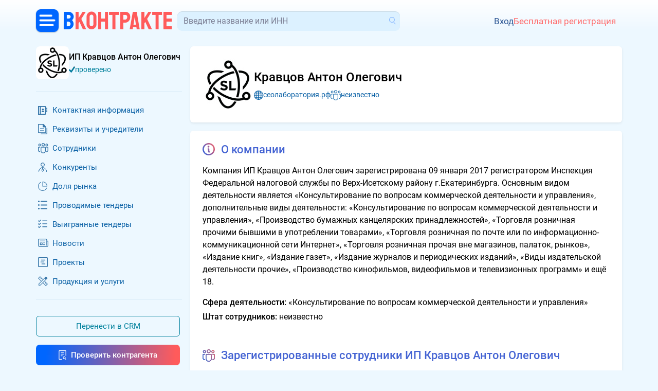

--- FILE ---
content_type: text/html; charset=utf-8
request_url: https://bbnt.ru/company/667116015765_ip_kravtsov_anton_olegovich
body_size: 10010
content:
<!DOCTYPE html>
<html lang="ru">
<head>
	<title>Компания Кравцов Антон Олегович, ИП. ИНН 667116015765.</title>
	<meta charset="UTF-8">
	<meta name="description" content="Компания Кравцов Антон Олегович, ИП. ИНН 667116015765. Информация, реквизиты, связи, конкуренты, тендеры, проекты и контакты в деловой сети BBNT.RU">
	<meta name="viewport" content="width=device-width, initial-scale=1.0, shrink-to-fit=no">
	<meta name="yandex-verification" content="d7a40fa004d64601">
	<meta name="google-site-verification" content="QPzI9IDF5fXBCs5YnbS7nwQxXSEyFl9REHVxypM_mjY">
	<meta name="csrf-token" content="p4N1MWBZ85Gf62KwQcjyUe2RsD7C43dg">

	<meta property="og:title" content="Компания Кравцов Антон Олегович, ИП. ИНН 667116015765." />
	<meta property="og:description" content="Компания Кравцов Антон Олегович, ИП. ИНН 667116015765. Информация, реквизиты, связи, конкуренты, тендеры, проекты и контакты в деловой сети BBNT.RU" />
		<meta property="og:image" content="https://bbnt.ru/images/company-posters/2375295.png" />
	
	<link href="/css/bootstrap/5.3.2/bootstrap.min.css" rel="stylesheet">
	<link href="/css/2.0/main.css?v=d46121d4" rel="stylesheet">
		<link href="/css/2.0/dialogs.css?v=37f4f4e7" rel="stylesheet">
	<link href="/css/2.0/jquery.easymodal.css?1.022" rel="stylesheet">
	<link href="/css/2.0/toastr.min.css?0.009" rel="stylesheet">
	<link id="favicon" rel="shortcut icon" href="/ico/favicon-vk.png?0.001">

	<script>
	const debugMode = false;
	const isUserLogged = false;
		</script>

	<!-- Global site tag (gtag.js) - Google Analytics -->
	<script async src="https://www.googletagmanager.com/gtag/js?id=UA-71549994-3"></script>
	<script>
	window.dataLayer = window.dataLayer || [];
	function gtag(){dataLayer.push(arguments);}
	gtag('js', new Date());
	gtag('config', 'UA-71549994-3');
	</script>

	<style>
	.section-header__logo-block .logo {
		font-size: 26px;
	}

	.crm-notifications-block__total {
		margin: 0;
	}

	.section-header__profile-info .recent-messages-count:before {
	    position: relative;
	    top: 1px;
		width: 28px;
	    height: 28px;
	}

	.company-search-input {
		font-size: 16px;
	}

	@media (min-width: 345px) {
		.section-header__logo-block .logo {
		    font-size: 35px;
		    line-height: 24px;
		}
	}

	@media (min-width: 767px) {

		.section-header__logo-block .logo {
		    font-size: 49px;
		    line-height: 24px;
		}
	}
	
	@media (max-width: 767px) {

		.section-header__profile-info {
		    font-size: 14px;
		}
	}
	
	@media (max-width: 1199px) {

		.section-header__search-form-block {
			width: 100%;
		}
	}
	</style>

</head>
<body>

	<!-- Yandex.Metrika counter -->
	<script type="text/javascript" >
	   (function(m,e,t,r,i,k,a){m[i]=m[i]||function(){(m[i].a=m[i].a||[]).push(arguments)};
	   m[i].l=1*new Date();for(var j=0;j<document.scripts.length;j++){if(document.scripts[j].src===r){return;}}
	   k=e.createElement(t),a=e.getElementsByTagName(t)[0],k.async=1,k.src=r,a.parentNode.insertBefore(k,a)})
	   (window, document, "script", "https://mc.yandex.ru/metrika/tag.js", "ym");
	   ym(64486564, "init", {
	        clickmap:true,
	        trackLinks:true,
	        accurateTrackBounce:true,
	        webvisor:true
	   });
	</script>
	<noscript><div><img src="https://mc.yandex.ru/watch/64486564" style="position:absolute; left:-9999px;" alt="" /></div></noscript>
	<!-- /Yandex.Metrika counter -->

	<div id="progress-bar" style="display: none;"></div>
	<div class="wrapper">

		
		<div class="page-top-gradient"></div>
		<header class="section-header container px-0 mt-1 mt-sm-0">

			<div class="d-flex align-items-center justify-content-between gap-2 flex-wrap">
				<div class="section-header__logo-block order-0 ms-1 ms-sm-0">
					
					<div class="menu-dropdown-button menu-left">
						<a href="javascript:;" class="menu-dropdown-button__button-left"></a>

						<div class="menu-dropdown-left-container">
							<div class="menu-dropdown-left-container__inner row g-0">
		                        <div class="col-md-6 d-flex flex-column justify-content-between gap-3" style="padding: 1rem 1.25rem; background-color: #163d76;">

		                        	<div>		                        		
			                        	<div class="menu-dropdown-left__close text-end d-sm-none mb-3">
			                        		<a href="javascript:;" class="menu-dropdown-left__close-btn">Закрыть</a>
			                        	</div>
			                            <div class="menu-dropdown-left__title">Коммерческие заказчики:</div>
			                            <div class="mt-2">
				                            <a href="https://bbgl.ru/obekty-stroitelstva">База строящихся объектов</a>
			                            </div>
			                            <div class="mt-2">
			                            	<a href="https://bbgl.ru/genpodryadchiki">Генподрядчики</a>
			                            </div>
			                            <div class="mt-2">
				                            <a href="https://bbgl.ru/projektirovshiki">Проектировщики</a>
				                        </div>
			                            <div class="mt-2">
				                            <a href="https://bbgl.ru/vybor_podryadchika">Отборы подрядчиков и поставщиков</a>
				                        </div>
				                        			                            <div class="mt-2">
				                            <a href="https://bbgl.ru/news">Новости нового строительства</a>
										</div>
			                            <div class="my-2">
				                            <a href="https://bbgl.ru/maps/projects">Карты строительных инвестпроектов</a>
										</div>

			                            <div class="menu-dropdown-left__title mt-4">Государственные заказчики:</div>
			                            <div class="mt-2">
				                            <a href="https://bbgl.ru/tenders">Официальные тендеры</a>
				                        </div>
			                            <div class="mt-2">
				                            <a href="https://bbgl.ru/subcontracts">Подрядчики гособъектов</a>
				                        </div>
			                            <div class="mt-2">
				                            <a href="https://bbgl.ru/designers">Проектировщики гособъектов</a>
				                        </div>
		                        	</div>
		                        	<br>
		                            <div class="d-flex align-items-center justify-content-between gap-3 mb-2">
		                            			                                <a href="https://c4bb.ru" class="menu-dropdown-left__logo">
		                                    <img src="/images/2.0/menu-crm-logo.png" alt="" style="width: 50px;">
		                                    <div style="color: #FF6A6A; font-size: 16px; line-height: 120%; width: 80px; margin-left: .75rem;">
		                                    	<div style="color: #69AEFF;">CRM</div>
		                                    	<div>
		                                    		<span style="color: #ffffff; font-size: 14px;">B2B</span><span style="color: #FF6A6A; font-size: 14px;">GLOBAL</span>
		                                    	</div>
		                                    </div>
		                                </a>
		                                <a href="https://bbgl.ru/help" class="menu-dropdown-left__logo">
		                                    <img src="/images/2.0/menu-question.png" alt="" style="width: 33px;">
		                                    <span style="font-size: 14px; line-height: 120%; width: 80px; margin-left: .75rem;">
		                                    	<span style="color: #ffffff;">Частые</span>
		                                    	<span style="color: #FF6A6A;">вопросы</span>
		                                    </span>
		                                </a>
		                            </div>

		                        </div>
		                        <div class="col-md-6 d-flex flex-column justify-content-between gap-3" style="padding: 1rem 1.25rem;background-color: #0d3166;">
		                        	<div>		                        		
			                        	<div>
				                            <a href="https://bbgl.ru/analytics" class="menu-dropdown-left__title">Аналитика</a>
			                        	</div>
			                            <div class="mt-2">
				                            <a href="https://bbgl.ru/pdf">PDF-обзоры</a>
										</div>
			                            <div class="mt-2">
			                            	<a href="https://bbgl.ru/analytics">Анализ рынков</a>
			                            </div>
			                            <div class="mt-2">
				                            <a href="https://bbgl.ru/analytics/prepared-cards">Выборки данных</a>
										</div>
			                            <div class="mt-2">
				                            <a href="https://bbgl.ru/report-builders">Конструкторы данных</a>
				                        </div>
			                            <div class="mt-2">
				                            <a href="https://bbgl.ru/analytics/regions">Активность регионов</a>
				                        </div>
			                            <div class="mt-2">
				                            <a href="https://bbgl.ru/analytics/my-cards">Моя картотека</a>
				                        </div>
				                        
			                            <div class="menu-dropdown-left__title mt-4">Премиальные сервисы</div>
			                            <div class="mt-2">
				                            <a href="https://bbnt.ru/phone-search">Проверка номера</a>
				                        </div>
			                            <div class="mt-2">
				                            <a href="https://bbnt.ru/contacts-search">Поиск контактов</a>
				                        </div>
				                        			                            <div class="mt-2">
				                            <a href="https://bbgl.ru/api">API данных</a>
				                        </div>
		                        	</div>
		                        	<br>
		                            <div class="d-flex align-items-center justify-content-between gap-3 mb-2">
		                                <a href="https://bbnt.ru" class="menu-dropdown-left__logo">
		                                    <img src="/images/2.0/menu-network-logo.png" alt="" style="width: 33px;">
		                                    <span style="color: #FF6A6A; font-size: 14px; line-height: 120%; width: 80px; margin-left: .75rem;">
		                                    	<span style="color: #ffffff;">Деловая</span>
		                                    	<span style="color: #FF6A6A;">сеть</span>
		                                    </span>
		                                </a>
		                                <a href="https://bbnt.ru/company-products" class="menu-dropdown-left__logo">
		                                    <img src="/images/2.0/menu-products.png" alt="" style="width: 36px; position: relative; top: -2px;">
		                                    <span style="color: #FF6A6A; font-size: 14px; line-height: 120%; width: 80px; margin-left: .75rem;">
		                                    	<span style="color: #ffffff;">Продукция</span>
		                                    	<span style="color: #FF6A6A;">компаний</span>
		                                    </span>
		                                </a>
		                                		                            </div>

		                        </div>
							</div>
						</div>
					</div>
					<a href="https://bbnt.ru" class="logo d-none_ d-sm-flex_">
	                    <span class="logo-text-1">B</span>
	                    <span class="logo-text-2">KOHTPAKTE</span>
	                </a>
				</div>

				<div class="section-header__search-form-block ms-xl-2 order-5 order-xl-1 flex-fill">
					<form id="searchform_header" method="get" action="/searcher" autocomplete="off" class="d-block w-100">
						<div class="section-header__company-search-block mt-0 mt-1__ mt-lg-0__">
							<input type="text" name="query_all" value="" onkeyup="lookup_company(this, this.value);" onpaste="var $this=$(this); setTimeout(function(){$this.trigger('keyup');}, 100);" class="company-search-input" placeholder="Введите название или ИНН" data-suggestions-width="550">
							<a href="" class="company-search-submit"></a>
							<div class="suggestions"></div>
						</div>
					</form>
				</div>

				<div class="d-flex align-items-center justify-content-end flex-fill order-2 gap-2">
															<div class="section-header__profile-info py-2 py-sm-0 justify-content-start justify-content-sm-end ms-4 ps-3 ms-sm-0 ps-sm-0">
	                    <a href="/signin" class="profile-signin">Вход</a>
	                    <a href="/signup" class="profile-signup">Бесплатная регистрация</a>
					</div>
					
				</div>

								
	        				</div>
		</header>

		<link rel="stylesheet" type="text/css" href="/js/2.0/slick/slick.css">
<link rel="stylesheet" type="text/css" href="/js/2.0/slick/slick-theme.css">
<link rel="stylesheet" type="text/css" href="/css/2.0/company.css?r=41699180">

<script src="/js/2.0/slick/slick.js" defer="defer"></script>
<script src="/js/2.0/chart/2.4.0/chart.min.js"></script>
<!--script src="/js/2.0/company.js?r=d22a79c0"></script-->
<script src="/js/2.0/shortlists.js?v=4f001d1c"></script>


<main class="section-page-main container mt-2 p-0 rounded-0">
	<div class="row g-0 mt-3 gap-3" style="flex: 1 0 auto;">
		<div class="section-page-main__sidebar col-md-auto d-none d-lg-block pe-2__ s-w-300">
			<div class="section-page-main__sidebar-inner pe-3">
	
	<div class="d-flex align-items-center" style="gap: 1rem;">
		<div class="company-logo-block">
			<div class="contact-item" data-compnay-id="2375295" data-logo-uploaded="1" style="width: 64px;">
	<div class="contact-item__image-container" style="width: 64px; height: 64px;">
		<a href="https://bbnt.ru/company/667116015765_kravtsov_anton_olegovich" class="contact-item__image-block rounded-3">
			<img src="/company-logo/KzQdHMBuge895z7GNz52hbyl_8tG-Z3Dss6e17CIJTUSDpKYPIi6_jM8WCuLzmae.jpg?s=64x64&q=95&t=1731526057" width="64" height="64" alt="">
		</a>

		
	</div>
	</div>
		</div>
		<div class="info-top-block">
			<div class="info-top-block__title fs-16 fw-medium">
								ИП Кравцов Антон Олегович			</div>
			<div class="d-flex align-items-center mt-1" style="gap: .5rem;">
				<img src="/images/2.0/icons/svg/icon-checked.svg" class="d-block" style="width: 12px; height: 12px;">
				<span class="fs-14 text-green-lite">проверено</span>
			</div>
		</div>	
	</div>

	<div class="mt-4">
			</div>

	<hr class="d-line mt-4">

	
	<ul class="company-sidebar-menu mt-4">
								<li class="company-menu-icon company-menu__icon-contacts">
			<a href="/company-contacts/2375295">Контактная информация</a>
		</li>
						<li class="company-menu-icon company-menu__icon-requisites">
			<a href="/company-requisites/2375295">Реквизиты и учредители</a>
		</li>
						<li class="company-menu-icon company-menu__icon-staff">
			<a href="/company-staff/2375295">Сотрудники</a>
		</li>
						<li class="company-menu-icon company-menu__icon-competitors">
			<a href="/company-competitors/2375295">Конкуренты</a>
		</li>
						<li class="company-menu-icon company-menu__icon-leaders">
			<a href="/company-leaders/2375295">Доля рынка</a>
		</li>
						<li class="company-menu-icon company-menu__icon-tenders">
			<a href="/company-tenders/2375295">Проводимые тендеры</a>
		</li>
						<li class="company-menu-icon company-menu__icon-tenders-win">
			<a href="/company-tenderwins/2375295">Выигранные тендеры</a>
		</li>
						<li class="company-menu-icon company-menu__icon-news">
			<a href="/company-news/2375295">Новости</a>
		</li>
						<li class="company-menu-icon company-menu__icon-projects">
			<a href="/company-projects/2375295">Проекты</a>
		</li>
						<li class="company-menu-icon company-menu__icon-prices">
			<a href="/company-price/2375295">Продукция и услуги</a>
		</li>
		
		
			</ul>

	<hr class="d-line mt-4">

	
	<div class="company-sidebar-buttons">

				<a href="javascript:;" onclick="return Popup.get('signin-networking');" class="btn btn-outline-info mt-3 w-280">Перенести в CRM</a>
		
				<a href="/company-audit/2375295" class="btn-gradient mt-3">
			<span class="company-menu-icon icon-company-check icon-c-white">Проверить контрагента</span>
		</a>
	
			</div>
	<br>
</div>

<br>
<br>
<br>		</div>
		<div class="col-md d-flex flex-column">

			
			<div class="section-page-main__content bg-white p-3 p-sm-4 rounded-2 shadow-sm">
				
				<div class="d-flex" style="gap: 0 2rem;">					
					<div class="d-flex flex-fill flex-wrap flex-md-nowrap align-items-center gap-4">
						<div class="company-logo-block mx-auto">
							<div class="contact-item" data-compnay-id="2375295" data-logo-uploaded="1" style="width: 100px;">
	<div class="contact-item__image-container" style="width: 100px; height: 100px;">
		<a href="https://bbnt.ru/company/667116015765_kravtsov_anton_olegovich" class="contact-item__image-block rounded-3">
			<img src="/company-logo/ViQgtQ4g1TpIy9V_fI4kQPyKy8LOgMxPnoYL8qjf2h_qtk_Lz4Kzu4wppLXKbjP-.jpg?s=100x100&q=95&t=1731526057" width="100" height="100" alt="">
		</a>

		
	</div>
	</div>
						</div>
						<div class="info-top-block flex-fill">
							<div class="fs-24 fw-medium">
								Кравцов Антон Олегович															</div>
							<div class="d-flex flex-wrap mt-2" style="gap: 0 2rem;">
								
																<div class="d-flex align-items-center gap-2">
									<img src="/images/2.0/icons/svg/icon-c-web.svg" class="d-block" style="width: 18px; height: 18px;">

									
																		<a href="https://сеолаборатория.рф" rel="nofollow" target="_blank" class="fs-14">сеолаборатория.рф</a>
									
																	</div>
								
								<div class="d-flex align-items-center gap-2">
									<img src="/images/2.0/icons/svg/icon-c-staff.svg" class="d-block" style="width: 20px; height: 20px;" data-tippy-content="Штат сотрудников">
									<span class="fs-14 text-blue">неизвестно</span>
								</div>

															</div>
						</div>
					</div>
										<div class="d-none d-xxl-flex flex-shrink-0">
						<div class="trust-index-block m-0 flex-column" style="gap: .75rem;">
	<div class="d-flex align-items-center" style="gap: .5rem;">
        <div class="index-item__indicator indicator-1" data-type="trustworthiness" data-tippy-init="0">
            <span>?</span>
        </div>
        <div class="index-item__info fs-14 d-block">Благонадёжность</div>
	</div>
	<div class="d-flex align-items-center" style="gap: .5rem;">
        <div class="index-item__indicator indicator-2" data-type="financialStability" data-tippy-init="0">
            <span>?</span>
        </div>
        <div class="index-item__info fs-14 d-block">Финансовая устойчивость</div>
	</div>
	<div class="d-flex align-items-center" style="gap: .5rem;">
        <div class="index-item__indicator indicator-3" data-type="creditworthiness" data-tippy-init="0">
            <span>?</span>
        </div>
        <div class="index-item__info fs-14 d-block">Кредитоспособность</div>
	</div>
</div>

<script>
setTimeout(() => {

	$('.index-item__indicator[data-tippy-init="0"]').on('click', function(){
		Popup.get('signin-networking');
	});

	if(window['tippy']){

	    tippy('.index-item__indicator[data-tippy-init="0"]', {
	    	theme: 'red',
	        maxWidth: 400,
	        allowHTML: true,
	        placement: 'top',
	        animation: 'shift-away',
	        interactive: true,
	        content: (reference) => {
	            
	        	let content = '';
            	$(reference).attr('data-tippy-init', '1');
        		
        		content = `
        		<div class="text-center p-2">
        			<a href="/signin" class="text-white">Войдите</a> на сайт, чтобы посмотреть рейтинг репутации компании.
        		</div>`;

                return content;
	        },
	    });
	}
}, 500);
</script>
					</div>
					
				</div>

			</div>
			
			<div class="section-page-main__content flex-fill bg-white mt-3 p-3 p-sm-4 rounded-2 shadow-sm">

				<div class="d-flex align-items-center justify-content-between gap-2 mb-3">
					<div class="d-flex align-items-center gap-2">
						<div class="section-title title-icon icon-info">О компании</div>
											</div>
									</div>

				
				
				<div class="section-block section-info mt-0">
					<div class="company-description" data-company-id="2375295">
						Компания ИП Кравцов Антон Олегович зарегистрирована 09 января 2017
регистратором Инспекция Федеральной налоговой службы по Верх-Исетскому району г.Екатеринбурга.
Основным видом деятельности является «Консультирование по вопросам коммерческой деятельности и управления»,
дополнительные виды деятельности:
«Консультирование по вопросам коммерческой деятельности и управления», «Производство бумажных канцелярских принадлежностей», «Торговля розничная прочими бывшими в употреблении товарами», «Торговля розничная по почте или по информационно-коммуникационной сети Интернет», «Торговля розничная прочая вне магазинов, палаток, рынков», «Издание книг», «Издание газет», «Издание журналов и периодических изданий», «Виды издательской деятельности прочие», «Производство кинофильмов, видеофильмов и телевизионных программ» и ещё 18.					</div>

					
					
										<div class="mt-3">
						<span class="fw-medium">Сфера деятельности:</span>
						<span>«Консультирование по вопросам коммерческой деятельности и управления»</span>
					</div>
										<div class="mt-1">
						<span class="fw-medium">Штат сотрудников:</span>
						<span>неизвестно</span>
					</div>
				</div>

								<br>
				<br>
				<div class="section-title title-icon icon-staff">Зарегистрированные сотрудники ИП Кравцов Антон Олегович</div>
				<div class="section-block section-staff mt-4">

					<div class="company-users-block-list d-none">
													

<div class="contact-item" data-user-id="64345" data-friendship-state="state-unknown" data-photo-uploaded="1" style="width: 180px;">

	
	
	
	<div class="contact-item__image-container" style="width: 100px; height: 100px;">
		
				<a href="https://bbnt.ru/signin" onclick="return Popup.get('signin-networking');" class="contact-item__image-block">
			<img src="/userpic/BFR8RUD-XdqS0OvaNTIOQk81ZHgGVtwfgrqxSzaPf2TObeDQFCQf_JKuTY3LM-ja.jpg?s=100x100&q=95&t=1721983512&bl=15" width="100" height="100" alt="">
		</a>
		
		
	</div>

	
	
		
				<div class="contact-item__buttons">
			<button type="button" class="contact-item__button button-greeting" onclick="return Popup.get('signin-networking');" data-tippy-content="Поздороваться"></button>
			<span class="contact-item__total-items">5</span>
			<button type="button" class="contact-item__button button-friendship-request" onclick="return Popup.get('signin-networking');" data-tippy-content="Добавить в деловые контакты"></button>
			<span class="contact-item__total-items">2</span>
			<button type="button" class="contact-item__button button-dialog" onclick="return Popup.get('signin-networking');" data-tippy-content="Отправить сообщение"></button>
		</div>
			
					<a href="https://bbnt.ru/signin" onclick="return Popup.get('signin-networking');" class="contact-item__username">
			&#9632;&#9632;&#9632;&#9632;&#9632; &#9632;&#9632;&#9632;&#9632;&#9632;&#9632;&#9632;		</a>
			
		<div class="contact-item__post">
		Директор	</div>
	
	</div>
											</div>
					<br>
					<div class="mt-3 text-center">
												<a href="javascript:;" onclick="return Popup.get('signin-networking');" class="btn btn-outline-primary">Все зарегистрированные сотрудники</a>
											</div>
				</div>
				
				<br>
				<br>
				<div id="company-products" class="section-title title-icon icon-prices">Продукция, материалы, оборудование</div>
				
				<div class="section-block section-prices">

										<div class="mt-3">&mdash; Продукции нет</div>
					
										<br>
					<div class="row no-gutters align-items-center mt-4">
						<div class="col-md-auto" style="width: 220px;">
							<a href="javascript:;" onclick="return Popup.get('signin-networking');" class="btn btn-outline-primary">Загрузить прайс-лист</a>
						</div>
						<div class="col-md mt-3 mt-md-0 small">
							Загрузите файл c продукцией в формате экселя строго по приложенному образцу. Скачайте образец по этой <a href="/company-price/2375295?action=get-excel-price-example">ссылке</a>.
						</div>
					</div>
									</div>

								<br>
				<br>
				<div class="section-title title-icon icon-shortlists">Шорт-листы для подрядчиков и поставщиков</div>
				<div class="section-block section-shortlists">
					<div class="d-flex flex-wrap gap-2">

												<div class="shortlists__item">
							<a href="/shortlist/10535" class="btn btn-light btn-shortlist-item">
								бухгалтерские услуги							</a>
													</div>			
												<div class="shortlists__item">
							<a href="/shortlist/10536" class="btn btn-light btn-shortlist-item">
								полиграфические услуги							</a>
													</div>			
						
																		<a href="javascript:;" onclick="return Popup.get('signin-networking');" class="btn btn-outline-primary">Добавить +</a>
											</div>
				</div>
				
												<br>
				<br>
				<div class="section-title title-icon icon-certs">Сертификаты</div>
				<div class="section-block section-certs mt-4">
					<div class="d-flex flex-wrap align-items-center gap-3">
												<div>
							<a href="/company-download?comp_id=2375295&type=1&file_id=0" class="btn_ btn-attachment">
								<i class="icon-attachment"></i>
								<span class="ms-1">IMG_20171212_190713</span>
							</a>
							<span class="small text-secondary ms-1">(JPG, 1.27 Мб)</span>
													</div>
												<div>
							<a href="/company-download?comp_id=2375295&type=1&file_id=1" class="btn_ btn-attachment">
								<i class="icon-attachment"></i>
								<span class="ms-1">IMG_20171212_190723</span>
							</a>
							<span class="small text-secondary ms-1">(JPG, 1.2 Мб)</span>
													</div>
												<div>
							<a href="/company-download?comp_id=2375295&type=1&file_id=2" class="btn_ btn-attachment">
								<i class="icon-attachment"></i>
								<span class="ms-1">IMG_20171213_182700</span>
							</a>
							<span class="small text-secondary ms-1">(JPG, 1.26 Мб)</span>
													</div>
												<div>
							<a href="/company-download?comp_id=2375295&type=1&file_id=3" class="btn_ btn-attachment">
								<i class="icon-attachment"></i>
								<span class="ms-1">Игрушенька</span>
							</a>
							<span class="small text-secondary ms-1">(JPEG, 47.21 Кб)</span>
													</div>
												<div>
							<a href="/company-download?comp_id=2375295&type=1&file_id=4" class="btn_ btn-attachment">
								<i class="icon-attachment"></i>
								<span class="ms-1">Рекомендательное</span>
							</a>
							<span class="small text-secondary ms-1">(PDF, 178.19 Кб)</span>
													</div>
												<div>
							<a href="/company-download?comp_id=2375295&type=1&file_id=5" class="btn_ btn-attachment">
								<i class="icon-attachment"></i>
								<span class="ms-1">seolab</span>
							</a>
							<span class="small text-secondary ms-1">(PDF, 178.19 Кб)</span>
													</div>
																		<div>
							<a href="javascript:;" onclick="return Popup.get('signin-networking');" class="btn btn-outline-primary">Добавить +</a>
						</div>
											</div>
				</div>
							
												<br>
				<br>
				<div class="section-title title-icon icon-presentations">Презентации</div>
				<div class="section-block section-presentations mt-4">
					<div class="d-flex flex-wrap align-items-center gap-3">
												<div>
							<a href="/company-download?comp_id=2375295&type=2&file_id=0" class="btn_ btn-attachment">
								<i class="icon-attachment"></i>
								<span class="ms-1">сеолаборатория_рф</span>
							</a>
							<span class="small text-secondary ms-1">(PDF, 2.03 Мб)</span>
													</div>
																		<div>
							<a href="javascript:;" onclick="return Popup.get('signin-networking');" class="btn btn-outline-primary">Добавить +</a>
						</div>
											</div>
				</div>
							
												<br>
				<br>
				<div class="section-title title-icon icon-ref-lists">Референс-листы</div>
				<div class="section-block section-ref-lists mt-4">
					<div class="d-flex flex-wrap align-items-center gap-3">
												<div>
							<a href="/company-download?comp_id=2375295&type=3&file_id=0" class="btn_ btn-attachment">
								<i class="icon-attachment"></i>
								<span class="ms-1">seolab</span>
							</a>
							<span class="small text-secondary ms-1">(PDF, 178.19 Кб)</span>
													</div>
																		<div>
							<a href="javascript:;" onclick="return Popup.get('signin-networking');" class="btn btn-outline-primary">Добавить +</a>
						</div>
											</div>					
				</div>
							
								<br>
				<br>
				<a href="/company-leaders/2375295" class="section-title title-icon icon-market-part">Доля рынка</a>
				<div class="section-block section-market-part">
					
					<div class="row g-5">
						<div class="col-xl-6 border-right-line">
							<div class="fs-18 fw-medium d-flex justify-content-between">
								<span>Выручка компании</span>
								<div class="d-flex align-items-center gap-3">
																		<a href="javascript:;" class="company-reports-info">
										<img src="/images/2.0/icons/svg/icon-info-wb.svg" width="24" height="24" alt="">
									</a>
								</div>
							</div>

														<div class="mt-3 text-secondary">
								— Нет сведений о бухгалтерской отчетности.
							</div>
							
							
						</div>
						<div class="col-xl-6 ps-xl-5">

							<div class="company-status-block fs-18" data-company-id="2375295" data-company-inn="667116015765" data-company-ogrn="317665800000391" data-token="5f1fafa8d0016b2882f752534ed0bcab">
																Компания действующая по состоянию на 12.01.2017															</div>
																								<a href="javascript:;" onclick="return Popup.get('signin-networking');">Обновить статус</a>
																						
														<div class="mt-4">
								<div class="trust-index-block m-0 flex-column" style="gap: .75rem;">
	<div class="d-flex align-items-center" style="gap: .5rem;">
        <div class="index-item__indicator indicator-1" data-type="trustworthiness" data-tippy-init="0">
            <span>?</span>
        </div>
        <div class="index-item__info fs-14 d-block">Благонадёжность</div>
	</div>
	<div class="d-flex align-items-center" style="gap: .5rem;">
        <div class="index-item__indicator indicator-2" data-type="financialStability" data-tippy-init="0">
            <span>?</span>
        </div>
        <div class="index-item__info fs-14 d-block">Финансовая устойчивость</div>
	</div>
	<div class="d-flex align-items-center" style="gap: .5rem;">
        <div class="index-item__indicator indicator-3" data-type="creditworthiness" data-tippy-init="0">
            <span>?</span>
        </div>
        <div class="index-item__info fs-14 d-block">Кредитоспособность</div>
	</div>
</div>

<script>
setTimeout(() => {

	$('.index-item__indicator[data-tippy-init="0"]').on('click', function(){
		Popup.get('signin-networking');
	});

	if(window['tippy']){

	    tippy('.index-item__indicator[data-tippy-init="0"]', {
	    	theme: 'red',
	        maxWidth: 400,
	        allowHTML: true,
	        placement: 'top',
	        animation: 'shift-away',
	        interactive: true,
	        content: (reference) => {
	            
	        	let content = '';
            	$(reference).attr('data-tippy-init', '1');
        		
        		content = `
        		<div class="text-center p-2">
        			<a href="/signin" class="text-white">Войдите</a> на сайт, чтобы посмотреть рейтинг репутации компании.
        		</div>`;

                return content;
	        },
	    });
	}
}, 500);
</script>
							</div>
							<br>
							<div class="mt-3 fs-14 text-black-50">
								* Рейтинг составлен на основе совокупных данных арбитражной, финансовой и юридической статистики.
							</div>
							
						</div>
					</div>

					
					<div class="company-reports-info-block">
												Нет данных
											</div>

				</div>
							
				
				
				<br>
				<br>
				<div class="section-title title-icon icon-news">Новости компании</div>
				<div class="section-block section-news">
										<div class="mt-4">&mdash; Новостей нет</div>
									</div>
			
				<br>
				<br>
				<div class="section-title title-icon icon-tenders">Проводимые тендеры</div>
				<div class="section-block section-tenders">

										<div class="mt-4">&mdash; Тендеров нет</div>
									</div>
			
				<br>
				<br>
				<div class="section-title title-icon icon-tenders-win">Выигранные тендеры</div>
				<div class="section-block section-tenders-win">

										<div class="mt-4">&mdash; Выигранных тендеров нет</div>
									</div>
			
				<br>
				<br>
				<div class="section-title title-icon icon-projects">Инвестпроекты</div>
				<div class="section-block section-projects">
										<div class="mt-4">&mdash; Инвестпроектов нет</div>
					
				</div>
				<br>			

			</div>
		</div>
	</div>
</main>


<script>
document.addEventListener('DOMContentLoaded', function(){

    tippy('a.company-reports-info', {
    	theme: 'blue',
        maxWidth: 200,
        allowHTML: true,
        placement: 'top',
        interactive: true,
        content: (reference) => {
            return $('div.company-reports-info-block').html();
        },
    });

	if($('.company-income-chart').length){
		Company.initIncomeReportsChart($('.company-income-chart'));
	}

	if($('.market-part-chart-block').length){
		Company.initMarketPartPieChart($('.market-part-chart-block'));
	}

	if($('.company-users-block-list').length){

		let slider_items_total = $('.company-users-block-list').find('.contact-item').length;

		if(slider_items_total > 5){

			$('.company-users-block-list').on('init', (o) => {
		    	setTimeout(() => {
			    	$('.company-users-block-list').removeClass('d-none');
			    	$('.company-users-block-list').slick('refresh');
		    	}, 500);
			});

			$('.company-users-block-list').slick({
		        slidesToShow: slider_items_total > 5 ? 5 : slider_items_total,
		        slidesToScroll: slider_items_total > 5 ? 5 : slider_items_total,
		        arrows: true,
		        touchThreshold: 10,
				responsive: [
				    {
				    	breakpoint: 1400,
				      	settings: {
				        	//slidesToShow: slider_items_total > 4 ? 4 : slider_items_total,
				        	//slidesToScroll: 4,
				      	}
				    },
				    {
				    	breakpoint: 1200,
				      	settings: {
				        	slidesToShow: slider_items_total > 3 ? 3 : slider_items_total,
				        	slidesToScroll: slider_items_total > 3 ? 3 : slider_items_total,
				      	}
				    },
				    {
				    	breakpoint: 992,
				      	settings: {
				        	slidesToShow: slider_items_total > 3 ? 3 : slider_items_total,
				        	slidesToScroll: slider_items_total > 3 ? 3 : slider_items_total,
				    	}
					},
				    {
				    	breakpoint: 768,
				      	settings: {
				        	slidesToShow: slider_items_total > 2 ? 2 : slider_items_total,
				        	slidesToScroll: slider_items_total > 2 ? 2 : slider_items_total,
				    	}
					},
				    {
				    	breakpoint: 576,
				      	settings: {
				        	slidesToShow: 1,
				        	slidesToScroll: 1,
				    	}
					},
			    ],
		    });
		
		} else {

			$('.company-users-block-list')
				.addClass('grid-cols-180')
				.removeClass('d-none');
		}

	}
});

</script>		
		<footer class="section-footer container mt-4">
			
			<div class="row gy-4">
				<div class="col-lg-3 col-xl text-center text-lg-start order-5 order-lg-0">
					<div class="section-footer__b2b">BKOHTPAKTE</div>
					<div>
						<span class="section-footer__made-in mt-3">Сделано в России</span>
					</div>
					<div class="section-footer__b2b-copyright mt-4">
						<span class="text-nowrap">ООО «Глобал Сервисез»</span>
						<span class="text-nowrap">© 2012 – 2026</span>
					</div>
				</div>
				<div class="col-sm-6 col-lg-3 col-xl order-1">
					<ul class="section-footer__links-sm list-unstyled mx-auto mx-lg-0">
						<li>
							<a href="https://bbgl.ru/obekty-stroitelstva">Коммерческие заказчики</a>
						</li>
						<li>
							<a href="https://bbgl.ru/oficialnye_tendery">Государственные заказчики</a>
						</li>
						<li>
							<a href="https://bbgl.ru/analytics">Строительная аналитика</a>
						</li>
						<li>
							<a href="https://c4bb.ru/company/B2BGLOBAL/premium">Премиальные сервисы</a>
						</li>
						<li>
							<a href="https://bbnt.ru">Деловая сеть</a>
						</li>
											</ul>
				</div>
				<div class="col-sm-6 col-lg-3 col-xl order-2">
					
					<ul class="section-footer__links list-unstyled mx-auto mx-lg-0">
						<li>
							<a href="https://c4bb.ru/company/B2BGLOBAL/sign">Тарифы на подписку</a>
						</li>
						<li>
							<a href="https://bbgl.ru/oferta">Оферта</a>
						</li>
						<li>
							<a href="https://bbgl.ru/sign?r=13">Правила сайта</a>
						</li>
						<li>
							<a href="https://bbgl.ru/help">Помощь</a>
						</li>
					</ul>

				</div>

				
				<div class="col-sm col-lg col-xl d-flex align-items-center justify-content-center gap-2 order-4">
										<a href="https://t.me/joinchat/RIbHI0hEfXuS_hEa" class="section-footer__contacts-link-tg"></a>
									</div>
			</div>
			
			
		</footer>
		<div class="page-bottom-gradient"></div>

	</div>
	
	<script src="/js/2.0/main.js?r=1aa65c68"></script>
	<script src="/js/2.0/company.js?v=d22a79c0"></script>
		<script src="/js/2.0/profile.js?v=86a277ac"></script>
	<script src="/js/2.0/jquery-3.7.1.min.js"></script>
	<script src="/js/2.0/underscore.min.js"></script>
	<script src="/js/2.0/jquery.easing.1.3.js"></script>
	<script src="/js/2.0/jquery.easymodal.js?v=c0c5c7ab"></script>
	<script src="/js/2.0/toastr.min.js"></script>
	<script src="/js/2.0/popper.min.js"></script>
	<script src="/js/2.0/tippy.min.js"></script>
	<script src="/js/2.0/pushstream.min.js"></script>
		<script src="/js/2.0/search.js?v=1.48"></script>
	<script src="/js/2.0/jquery.autocomplete-mod.js?v=1.11"></script>

	<script>
	toastr.options.closeButton = true;

		</script>

			
		
		
	
	<div id="go-up" title="Наверх"></div>
</body>
</html>

--- FILE ---
content_type: text/css
request_url: https://bbnt.ru/css/2.0/main.css?v=d46121d4
body_size: 17653
content:
@font-face {
	font-family: 'Roboto';
	font-style: normal;
	font-weight: 300;
	font-display: swap;
	src:
		url('/fonts/2.0/roboto/Roboto-Light.woff') format('woff'),
		url('/fonts/2.0/roboto/Roboto-Light.woff2') format('woff2');
}

@font-face {
	font-family: 'Roboto';
	font-style: italic;
	font-weight: 300;
	font-display: swap;
	src:
		url('/fonts/2.0/roboto/Roboto-LightItalic.woff') format('woff'),
		url('/fonts/2.0/roboto/Roboto-LightItalic.woff2') format('woff2');
}

@font-face {
	font-family: 'Roboto';
	font-style: normal;
	font-weight: 400;
	font-display: swap;
	src:
		url('/fonts/2.0/roboto/Roboto-Regular.woff') format('woff'),
		url('/fonts/2.0/roboto/Roboto-Regular.woff2') format('woff2');
}

@font-face {
	font-family: 'Roboto';
	font-style: italic;
	font-weight: 400;
	font-display: swap;
	src:
		url('/fonts/2.0/roboto/Roboto-RegularItalic.woff') format('woff'),
		url('/fonts/2.0/roboto/Roboto-RegularItalic.woff2') format('woff2');
}

@font-face {
	font-family: 'Roboto';
	font-style: normal;
	font-weight: 500;
	font-display: swap;
	src:
		url('/fonts/2.0/roboto/Roboto-Medium.woff') format('woff'),
		url('/fonts/2.0/roboto/Roboto-Medium.woff2') format('woff2');
}

@font-face {
	font-family: 'Roboto';
	font-style: italic;
	font-weight: 500;
	font-display: swap;
	src:
		url('/fonts/2.0/roboto/Roboto-MediumItalic.woff') format('woff'),
		url('/fonts/2.0/roboto/Roboto-MediumItalic.woff2') format('woff2');
}


@font-face {
	font-family: 'Roboto';
	font-style: normal;
	font-weight: 700;
	font-display: swap;
	src:
		url('/fonts/2.0/roboto/Roboto-Bold.woff') format('woff'),
		url('/fonts/2.0/roboto/Roboto-Bold.woff2') format('woff2');
}

@font-face {
	font-family: 'Roboto';
	font-style: italic;
	font-weight: 700;
	font-display: swap;
	src:
		url('/fonts/2.0/roboto/Roboto-BoldItalic.woff') format('woff'),
		url('/fonts/2.0/roboto/Roboto-BoldItalic.woff2') format('woff2');
}

@font-face { 
    font-family: "Roboto Condensed";
    src: url("/fonts/2.0/roboto/RobotoCondensed-SemiBold.ttf") format("truetype");
    font-style: normal;
    font-weight: 600;
    font-display: swap;
}

@font-face { 
    font-family: "Koulen";
    src: url("/fonts/2.0/koulen/Koulen-Regular.ttf") format("truetype");
    font-style: normal;
    font-weight: 400;
    font-display: swap;
}

:root {
	--grStartColor: #FF5B5B;
	--grEndColor: #0066FF;
	--listHoverColor: #e0f0ff;
}

html,
body {
	height: 100%;
}

body {
    margin: 0;
    padding: 0;
    text-decoration-skip-ink: none;
    background-color: #EDF8FF;
    background-size: 100px;
    font-family: Roboto,Arial,sans-serif;
    font-size: 17px;
}

body::-webkit-scrollbar {
    width: 8px;
    height: 8px;
    background: none;
}

body::-webkit-scrollbar-thumb {
    background-color: #afc2cf;
    -webkit-border-radius: 6px;
    border-radius: 6px;
}

label {
	cursor: pointer;
}

h1 {
	font-size: 28px;
    font-weight: 400;
}

h2 {
	font-size: 20px;
    font-weight: 400;
}

.form-control::placeholder {
	color: #b0b0b0;
}

.ml-3, .mx-3 {
    margin-left: 1rem !important;
}

.fs-12 {
	font-size: 12px;
	line-height: 140%;
}

.fs-14 {
	font-size: 14px;
	line-height: 140%;
}

.fs-15 {
	font-size: 15px;
	line-height: 140%;
}

.fs-16 {
	font-size: 16px !important;
	line-height: 140% !important;
}

.fs-17 {
	font-size: 17px;
	line-height: 140%;
}

.fs-18 {
	font-size: 18px;
	line-height: 140%;
}

.fs-20 {
	font-size: 20px;
	line-height: 140%;
}

.fs-24 {
	font-size: 24px;
	line-height: 140%;
}

.text-blue {
	color: #0960A5;
}

.text-green-lite {
	color: #00809C;
}

hr.d-line {
	color: #74a8d7;
}

.w-200 {
	width: 200px;
    max-width: 100%;
}

.w-220 {
	width: 220px;
    max-width: 100%;
}

.w-280 {
	width: 280px;
    max-width: 100%;
}

.w-300 {
	width: 300px;
    max-width: 100%;
}

.w-340 {
	width: 340px !important;
    max-width: 100%;
}

.s-w-300 {
	width: 300px !important;
}

.width-fit-content {
	width: fit-content;
}

.hide {
	display: none !important;
}

.shadow-sm {
    transition: box-shadow .2s;
}

.shadow-sm:hover {
    box-shadow: 0 0.25rem .5rem rgba(0, 0, 0, 0.1) !important;
}

.redactor-editor {
	line-height: 130% !important;
}

.design-switch-label {
    position: absolute;
    top: -2px;
    left: 50%;
    z-index: 500;
    background-color: #e9e9e9;
    padding: 0.1rem 0.5rem;
    font-size: 12px;
    color: #747474;
    transform: translateX(-50%);
    border-radius: 0 0 8px 8px;
    opacity: .7;
    transition: opacity .2s linear;
}

.design-switch-label:hover {
	opacity: 1;
}

.design-switch-label a {
	color: inherit;
	text-decoration: none !important;
}

.wrapper {
	position: relative;
    padding: 1rem;
    display: flex;
    flex-direction: column;
    justify-content: space-between;
    color: #2C5694;
    overflow-x: hidden;
    min-height: 100%;
    transition: filter .2s linear;
}

.wrapper.bg-blur {
	filter: blur(4px);
}

.page-top-gradient {
    position: absolute;
    top: 0;
    left: 0;
    width: 100%;
    height: 60px;
    background: linear-gradient(0.00deg, #edf8ff 0%, #ffffff 100%, #001739, #ffffff);
    z-index: -1;
}

.page-bottom-gradient {
    position: absolute;
    bottom: 0;
    left: 0;
    width: 100%;
    height: 130px;
    background: linear-gradient(0deg, #cce4f3, #edf8ff 100%);
    z-index: -1;
}

#progress-bar {
    display: none;
    position: fixed;
    top: 0;
    left: 0;
    width: 0;
    height: 10px;
    /*background-color: #16ad16;*/
    background-color: #FF5B5B;
    /*box-shadow: 0px 1px 5px #00000050;*/
    z-index: 2147483500;
}

#go-up {
    display: none;
    outline: none;
    position: fixed;
    bottom: -40px;
    right: 30px;
    width: 40px;
    height: 40px;
/*    
    background: #2C5694 url(/images/2.0/arrow-top.png?1.01) 50% 50% no-repeat;
    background-size: 12px auto;
*/
	-webkit-mask: url(/images/2.0/icons/svg/icon-arrow-up.svg);
    -webkit-mask-size: contain;
    -webkit-mask-repeat: no-repeat;
    background-color: #008cc8;
    z-index: 1000;
    cursor: pointer;
    border-radius: 50%;
}

.debug {
    outline: 1px #f00 dotted;
}

a {
	text-decoration: none;
	/*color: #00809c;*/
	color: #0960A5;
}

a:hover {
	text-decoration: underline;
}

a.blueaccess {
	text-decoration: none !important;
}

.bg-blue-light {
    background-color: #eff6fb;	
}

.btn-wide {
    width: 320px;
    max-width: 100%;
}

a.btn {
	min-width: 120px;
	text-decoration: none !important;
}

.link-dashed {
	text-decoration: none !important;
	border-bottom: 1px #166d99 dashed;
}

.link-dashed:hover {
	border-bottom: none;
}

.btn-primary {
	--bs-btn-bg: #0960A5;
}

.btn-secondary {
	--bs-btn-color: #000;
    --bs-btn-bg: #f3f3f3;
    --bs-btn-border-color: #f3f3f3;
	--bs-btn-hover-color: #000;
    --bs-btn-hover-bg: #e7e7e7;
    --bs-btn-hover-border-color: #e7e7e7;
}

.btn-outline-info {
	--bs-btn-color: #00809C;
	--bs-btn-border-color: #00809C;
	/*--bs-btn-hover-bg: #e3f7fb;*/
	--bs-btn-hover-color: #ffffff;
	--bs-btn-hover-bg: #00809c;
	--bs-btn-hover-border-color: #00809C;

/*
	--bs-btn-color: #00809C;
    --bs-btn-border-color: #00809C;
    --bs-btn-hover-bg: #e3f7fb;
    --bs-btn-hover-border-color: #00809C;
*/
}

.btn-disabled {
	opacity: .8;
    pointer-events: none;
}

.section-page-main {
	border-radius: 10px;
	/*background-color: #FFFFFF;*/
	color: #000000;
	padding: 2rem;
	display: flex;
    flex-direction: column;
    justify-content: stretch;
	flex: 1 0 auto;
}

.section-header__logo-block {
	display: flex;
    align-items: center;
    /*transform: translateX(-3px);*/
}

.menu-dropdown-button {
	position: relative;
}

/*************************************************************

Left dropdown menu

**************************************************************/

.menu-dropdown-button__button-left {
	display: block;
	width: 50px;
	height: 50px;
	background-image: url(/images/2.0/icons/icon-menu-left-b.png);
	background-repeat: no-repeat;
	background-size: contain;
	transition: transform .2s linear;
	/*margin-left: -3px;*/
	position: relative;
    left: -3px;
}

.menu-dropdown-left-container {
	display: none;
	position: absolute;
	top: 45px;
	left: -16px;
	width: 80vw;
	max-width: 750px;
	padding: 1rem;
	z-index: 100;
}

body.menu-dropdown-left-visible .menu-dropdown-left-container {
	display: block;
}

.menu-dropdown-left-container:before {
	content: '';
    position: absolute;
	top: 11px;
    left: 33px;
    width: 10px;
    height: 10px;
    background-color: #163d76;
    transform: rotate(45deg);
    z-index: 110;
}

.menu-dropdown-left-container::-webkit-scrollbar {
    width: 3px;
    height: 3px;
    background: #163d76;
}

.menu-dropdown-left-container::-webkit-scrollbar-thumb {
    background-color: #7A8DA8;
    border-radius: 3px;
}

.menu-dropdown-left-container__inner {
    line-height: normal;
	/*background-color: #00245A;*/
	overflow: hidden;
    border-radius: 8px;
}

.menu-dropdown-left-container__inner a {
	color: #ffffff;
}

.menu-dropdown-left__title {
	color: #FF6A6A !important;
	font-size: 20px;
}

.menu-dropdown-left__logo {
	display: flex;
	align-items: center;
	text-decoration: none !important;
}

.menu-dropdown-left__close-btn {
	font-size: 12px;
	margin-right: 20px;
	position: relative;
}

.menu-dropdown-left__close-btn:after {
	content: '';
	display: block;
	width: 20px;
	height: 20px;
	position: absolute;
	top: -3px;
	right: -22px;
	background-image: url("data:image/svg+xml,%3Csvg xmlns='http://www.w3.org/2000/svg' width='27' height='27' viewBox='0 0 27 27' fill='none'%3E%3Cpath d='M20.1523 6.71753L6.71731 20.1526' stroke='%23FF5B5B' stroke-linecap='round'/%3E%3Cpath d='M20.1523 20.1526L6.71732 6.71756' stroke='%23FF5B5B' stroke-linecap='round'/%3E%3C/svg%3E");
	background-repeat: no-repeat;
	background-size: contain;
}

.menu-dropdown-left__logo > img {
    transition: filter .2s linear;
}

.menu-dropdown-left__logo:hover > img {
    -webkit-filter: drop-shadow(0px 0px 3px #ffffff50);
    filter: drop-shadow(0px 0px 3px #ffffff50);
}

/*************************************************************

Right dropdown menu

**************************************************************/

.menu-dropdown-button__button-right {
	display: block;
	width: 28px;
	height: 18px;
	background-image: url("data:image/svg+xml,%3Csvg width='32' height='20' viewBox='0 0 32 20' fill='none' xmlns='http://www.w3.org/2000/svg'%3E%3Cg id='Group 8'%3E%3Cpath id='Line 10' d='M2 10H30' stroke='%23FF6A6A' stroke-width='3' stroke-linecap='round'/%3E%3Cpath id='Line 11' d='M2 18H27' stroke='%23FF6A6A' stroke-width='3' stroke-linecap='round'/%3E%3Cpath id='Line 14' d='M2 2H21' stroke='%23FF6A6A' stroke-width='3' stroke-linecap='round'/%3E%3C/g%3E%3C/svg%3E%0A");
	background-repeat: no-repeat;
	background-size: contain;
	transition: transform .2s linear;
}

.menu-dropdown-right-container {
	display: none;
	position: absolute;
	top: 15px;
	right: 0;
	width: 270px;
	padding: 1rem 0 1rem 1rem;
	z-index: 100;
}

body.menu-dropdown-right-visible .menu-dropdown-right-container {
	display: block;
}

.menu-dropdown-right-container:before {
	content: '';
    position: absolute;
	top: 9px;
    right: 12px;
    width: 0px;
    height: 0px;
    border: 7px solid transparent;
    border-bottom-color: #000000E6;
    border-top: 0;
    z-index: 110;
}

.menu-dropdown-right-container__inner {
    line-height: normal;
	overflow: hidden;
    border-radius: 8px;
    background-color: #000000E6;
    padding: 1rem 1rem 1rem 1.25rem;
}

.menu-dropdown-right-container__inner a {
	color: #ffffff;
}

.menu-dropdown-right__close-btn {
	font-size: 12px;
	margin-right: 20px;
	position: relative;
}

.menu-dropdown-right__close-btn:after {
	content: '';
	display: block;
	width: 20px;
	height: 20px;
	position: absolute;
	top: -3px;
	right: -22px;
	background-image: url("data:image/svg+xml,%3Csvg xmlns='http://www.w3.org/2000/svg' width='27' height='27' viewBox='0 0 27 27' fill='none'%3E%3Cpath d='M20.1523 6.71753L6.71731 20.1526' stroke='%23FF5B5B' stroke-linecap='round'/%3E%3Cpath d='M20.1523 20.1526L6.71732 6.71756' stroke='%23FF5B5B' stroke-linecap='round'/%3E%3C/svg%3E");
	background-repeat: no-repeat;
	background-size: contain;
}

.menu-dropdown-right__profile {
	display: flex;
	margin-bottom: 1rem;
	gap: .5rem;
}

.menu-dropdown-right__profile .username {
	color: #FF6A6A;
}

.menu-dropdown-right__list {
	list-style: none;
	padding-left: 1rem;
	margin-bottom: .5rem;
}

.menu-dropdown-right__list li:not(:first-child) {
	margin-top: .7rem;
}

.menu-dropdown-right__list li {
	position: relative;	
}

.menu-dropdown-right__list li:before {
	content: '';
	display: block;
	width: 8px;
	height: 8px;
	background-repeat: no-repeat;
	background-size: contain;
	position: absolute;
	top: 5px;
	left: -18px;
}

.menu-dropdown-right__list li.li-bullet-b:before {
	background-image: url("data:image/svg+xml,%3Csvg xmlns='http://www.w3.org/2000/svg' width='8' height='8' viewBox='0 0 8 8' fill='none'%3E%3Ccircle cx='4' cy='4' r='4' fill='%2369AEFF'/%3E%3C/svg%3E");
}

.menu-dropdown-right__list li.li-bullet-w:before {
	background-image: url("data:image/svg+xml,%3Csvg xmlns='http://www.w3.org/2000/svg' width='8' height='8' viewBox='0 0 8 8' fill='none'%3E%3Ccircle cx='4' cy='4' r='4' fill='white'/%3E%3C/svg%3E");
}

.menu-dropdown-right__list li.li-bullet-network:before {
	width: 14px;
	height: 14px;
	background-image: url(/images/2.0/icons/icon-bbnt.png);
	top: 4px;
	left: -21px;
}

.menu-dropdown-right__list li.li-bullet-dialogs:before {
	width: 14px;
    height: 14px;
    /*-webkit-mask-image: url(/images/2.0/icons/svg/icon-lenta-dialogs.svg);*/
    -webkit-mask-image: url(/images/2.0/icons/svg/icon-dialog.svg);
    -webkit-mask-size: contain;
    background-color: #ffffff;
    top: 4px;
	left: -21px;
}

.menu-dropdown-right__list li.li-bullet-crm:before {
	width: 18px;
	height: 12px;
	background-image: url(/images/2.0/icons/icon-c4bb.png);
	left: -24px;
}

.menu-dropdown-right__list li.li-bullet-rub:before {
	width: 13px;
	height: 15px;
	background-image: url(/images/2.0/icons/icon-rub.png);
	top: 3px;
	left: -20px;
}

.menu-dropdown-right__list li.li-bullet-logout:before {
	width: 14px;
	height: 14px;
	-webkit-mask-image: url(/images/2.0/icons/svg/icon-logout.svg?v=1.01);
	-webkit-mask-repeat: no-repeat;
	-webkit-mask-size: contain;
	background-color: #ff6a6a;
	top: 3px;
	left: -20px;
}

/*************************************************************

Sections

**************************************************************/

.section-header__logo-block .logo {
	font-size: 49px;
	font-family: Koulen;
	line-height: 49px;
	display: inline-flex;
	margin-left: .15rem;
	position: relative;
	top: 1px;
	text-decoration: none;
}

.section-header__logo-block .logo-text-1 {
	color: #0066FF;
}

.section-header__logo-block .logo-text-2 {
	color: #FF5B5B;
}

.section-header__company-search-block {
	position: relative;
	display: inline-block;
    width: 100%;
    min-width: 250px;
}

.company-search-input {
	position: relative;
    width: 100%;
    border-radius: 9px;
	color: #7C7F94;
    background-color: #DCF1FF;
    border: none;
    padding: .45rem 1.7rem .45rem .7rem;
    font-size: 14px;
    /*box-shadow: inset 0px 1px 5px 0px rgba(0, 0, 0, 0.1);*/
    box-shadow: inset 0px 1px 1px 0px rgba(0, 0, 0, 0.1);
}

.company-search-input:focus {
	outline: none;
}

.company-search-submit {
	display: block;
	width: 13px;
	height: 16px;
	background-image: url("data:image/svg+xml,%3Csvg width='13' height='15' viewBox='0 0 13 15' fill='none' xmlns='http://www.w3.org/2000/svg'%3E%3Cpath id='Union' fill-rule='evenodd' clip-rule='evenodd' d='M9.90738 5.45369C9.90738 7.9134 7.9134 9.90738 5.45369 9.90738C2.99399 9.90738 1 7.9134 1 5.45369C1 2.99399 2.99399 1 5.45369 1C7.9134 1 9.90738 2.99399 9.90738 5.45369ZM8.31415 10.0979C7.48255 10.6112 6.50271 10.9074 5.45369 10.9074C2.4417 10.9074 0 8.46568 0 5.45369C0 2.4417 2.4417 0 5.45369 0C8.46568 0 10.9074 2.4417 10.9074 5.45369C10.9074 7.05834 10.2144 8.50112 9.11131 9.49907C9.1143 9.50247 9.11726 9.50592 9.12018 9.50943L12.3282 13.3591C12.505 13.5712 12.4764 13.8865 12.2642 14.0633C12.0521 14.2401 11.7368 14.2114 11.56 13.9993L8.35196 10.1496C8.3381 10.133 8.3255 10.1157 8.31415 10.0979Z' fill='%2383B4FF'/%3E%3C/svg%3E%0A");
	background-repeat: no-repeat;
	background-size: contain;
	position: absolute;
    top: 50%;
    right: 8px;
    transform: translateY(-50%);
}

.company-search-input::-webkit-input-placeholder,
.company-search-input::placeholder {
	color: #7C7F94;
}

/**

Notifications

**/

.section-header__profile-notifications {
	flex: 1 0 auto;
}

.crm-notifications-block {
    display: inline-block;
    position: relative;
}

.crm-notifications-block__total {
	display: inline-flex;
    align-items: center;
    justify-content: center;
    background-color: #eeeeee;
    width: 35px;
    height: 35px;
    border-radius: 7px;
    color: #FF5B5B;
    border: 2px #69AEFF solid;
    font-size: 16px;
    font-weight: 500;
    margin: 0 .75rem;
    padding-top: 1px;
    text-decoration: none !important;
}

.crm-notifications-block__wrapper {
	position: absolute;
	width: 420px;
	top: 45px;
	right: -100px;
    z-index: 999;
    display: none;
}

.crm-notifications-block__wrapper .arrow {
    position: absolute;
    top: -5px;
    right: 128px;
    background-color: #fff;
    height: 10px;
    width: 10px;
    z-index: 10;
    border-top: 1px #b5b5b5 solid;
    border-right: 1px #b5b5b5 solid;
    transform: rotate(-45deg);
}

.crm-notifications__close-btn {
	position: relative;
	color: #000000;
	font-size: 12px;
	margin-right: 1rem;
}

.crm-notifications__close-btn:after {
	content: '';
	display: block;
	width: 20px;
	height: 20px;
	position: absolute;
	top: -3px;
	right: -22px;
	background-image: url("data:image/svg+xml,%3Csvg xmlns='http://www.w3.org/2000/svg' width='27' height='27' viewBox='0 0 27 27' fill='none'%3E%3Cpath d='M20.1523 6.71753L6.71731 20.1526' stroke='%23FF5B5B' stroke-linecap='round'/%3E%3Cpath d='M20.1523 20.1526L6.71732 6.71756' stroke='%23FF5B5B' stroke-linecap='round'/%3E%3C/svg%3E");
	background-repeat: no-repeat;
	background-size: contain;
}


.crm-notifications-block__wrapper .crm-notifications {
    /*width: 420px;*/
    height: 100%;
    background-color: #fff;
    color: #000000;
    border: 1px #b5b5b5 solid;
    border-radius: 8px;
    box-shadow: 0px 2px 15px rgba(0,0,0, 0.3);
    overflow: hidden;
    font-size: 14px;
    line-height: 19px;
    text-align: left;
}

.crm-notifications .crm-notifications-title {
    padding: 10px;
    border-bottom: 1px #e7e7e7 solid;
    display: flex;
    justify-content: space-between;
}

.crm-notifications .crm-notifications-list {
    min-width: 100%;
    max-height: 300px;
    overflow-y: auto;
    padding: 5px;
}

.crm-notifications .crm-notifications-list::-webkit-scrollbar {
    width: 5px;
    background: none;
}

.crm-notifications .crm-notifications-list::-webkit-scrollbar-thumb {
    background-color: #d0d0d0;
    border-radius: 3px;
}

.crm-notifications .crm-notification {
	display: flex;
    min-height: 60px;
    padding: 5px 5px 5px 10px;
    /*margin: 5px 5px 10px 5px;*/
    border-radius: 8px;
}

.crm-notifications .crm-notification:not(:last-child) {
	margin-bottom: .5rem;
}

.crm-notifications .crm-notification.unread {
    /*background-color: #e9f0f3;*/
    background-color: #eff8ff;
}

.crm-notification .picture {
	width: 50px;
	height: 50px;
	border-radius: 100%;
	overflow: hidden;
	flex: 0 0 auto;
}

.crm-notification .picture img {
	width: 100%;
	height: 100%;
	object-fit: cover;
	object-position: center;
}

.crm-notification .text {
	margin-left: .75rem;
	overflow-wrap: break-word;
	word-wrap: break-word;
	word-break: break-word;
}

.crm-notifications hr {
    border: 0;
    border-bottom: 1px #b5b5b5 solid;
    margin-bottom: 0px;
}

/**

	User tasks info

**/

.section-header__profile-info {
	display: flex;
	align-items: center;
	justify-content: end;
    gap: .75rem;
	font-weight: 300;
	margin-right: .75rem;
}

.section-header__profile-info a {
	color: inherit;
}

.section-header__profile-info a:hover {
	text-decoration: none !important;
}

@media (min-width: 1200px) and (max-width: 1399px) {

	.section-header__profile-info a.username {
		max-width: 130px;
	    white-space: nowrap;
	    text-overflow: ellipsis;
	    overflow: hidden;
	}
}

.section-header__profile-info .overdue-tasks-count > a {
	color: #FF6A6A;
	font-weight: 500;
}

.section-header__profile-info .recent-messages-count {
/*
	display: inline-block;
	position: relative;
	margin-left: 24px;
*/
	display: flex;
	align-items: center;
	gap: .25rem;
	position: relative;
}

.section-header__profile-info .recent-messages-count:before {
	content: '';
	display: block;
	width: 19px;
	height: 19px;
	background-image: url("data:image/svg+xml,%3Csvg width='17.000000' height='17.000000' viewBox='0 0 17 17' fill='none' xmlns='http://www.w3.org/2000/svg' xmlns:xlink='http://www.w3.org/1999/xlink'%3E%3Cpath id='Rectangle 40' d='M0 8C0 10.76 2.23 13 5 13L10.59 13C11.82 13 13 13.44 13.92 14.26L17 17L17 5C17 2.23 14.76 0 12 0L5 0C2.23 0 0 2.23 0 5L0 8ZM16 14.77L16 5Q16 4.53 15.89 4.09Q15.82 3.76 15.68 3.44Q15.54 3.11 15.35 2.81Q15.12 2.46 14.82 2.17Q14.53 1.87 14.18 1.64Q13.88 1.45 13.55 1.31Q13.23 1.17 12.9 1.1Q12.46 1 12 1L5 1Q4.53 1 4.09 1.1Q3.76 1.17 3.44 1.31Q3.11 1.45 2.81 1.64Q2.46 1.87 2.17 2.17Q1.87 2.46 1.64 2.81Q1.45 3.11 1.31 3.44Q1.17 3.76 1.1 4.09Q1 4.53 1 5L1 8Q1 8.46 1.1 8.9Q1.17 9.23 1.31 9.55Q1.45 9.88 1.64 10.18Q1.87 10.53 2.17 10.82Q2.46 11.12 2.81 11.35Q3.11 11.54 3.44 11.68Q3.76 11.82 4.09 11.89Q4.53 12 5 12L10.59 12Q11.15 12 11.68 12.09Q12.21 12.19 12.73 12.39Q13.24 12.58 13.7 12.86Q14.17 13.14 14.58 13.51L16 14.77Z' fill='%232C5694' fill-opacity='1.000000' fill-rule='evenodd'/%3E%3Cpath id='Line 24' d='M4 5L13 5' stroke='%232C5694' stroke-opacity='1.000000' stroke-width='1.000000' stroke-linecap='round'/%3E%3Cpath id='Line 25' d='M4 8L13 8' stroke='%232C5694' stroke-opacity='1.000000' stroke-width='1.000000' stroke-linecap='round'/%3E%3C/svg%3E%0A");
	background-repeat: no-repeat;
	background-size: contain;
/*
	position: absolute;
	top: 5px;
    left: -22px;
*/
}

/*
.section-header__profile-info .recent-messages-count:after {
	content: attr(data-messages-count);
    color: #dc3545;
    font-size: 15px;
}
*/

.section-header__profile-info .recent-messages-count:after {
    content: attr(data-messages-count);
    position: absolute;
    top: -8px;
    right: -8px;
    display: flex;
    width: 18px;
    height: 18px;
    justify-content: center;
    align-items: center;
    font-family: 'Roboto';
    font-weight: 500;
    font-size: 10px;
    color: #ffffff;
    background-color: #FF5B5B;
    border-radius: 50%;
}

.section-header__profile-info .recent-messages-count[data-messages-count=""]:after {
	display: none;
}

.section-header__profile-info .profile-signup {
	color: #FF6A6A;
}

.section-header__profile-info .profile-signin,
.section-header__profile-info .profile-signup {
	font-weight: 400;
}

.section-header__profile-info .profile-signin:hover,
.section-header__profile-info .profile-signup:hover {
	text-decoration: underline !important;
}

/*
.section-header__profile-info .profile-username {
	position: relative;
	margin-right: 30px;
}

.section-header__profile-info .profile-username:after {
	content: '';
	display: block;
	width: 20px;
	height: 20px;
	background-image: url("data:image/svg+xml,%3Csvg xmlns='http://www.w3.org/2000/svg' width='20' height='20' viewBox='0 0 20 20' fill='none'%3E%3Cpath d='M17.0711 2.92892C15.1823 1.04019 12.6711 0 10 0C7.3288 0 4.81766 1.04019 2.92892 2.92892C1.04019 4.81766 0 7.3288 0 10C0 12.6711 1.04019 15.1823 2.92892 17.0711C4.81766 18.9598 7.3288 20 10 20C12.6711 20 15.1823 18.9598 17.0711 17.0711C18.9598 15.1823 20 12.6711 20 10C20 7.3288 18.9598 4.81766 17.0711 2.92892ZM5.01328 17.2807C5.43152 14.8726 7.51831 13.0963 10 13.0963C12.4818 13.0963 14.5685 14.8726 14.9867 17.2807C13.5669 18.2562 11.8491 18.8281 10 18.8281C8.15094 18.8281 6.43311 18.2562 5.01328 17.2807ZM6.82037 8.74481C6.82037 6.99142 8.24677 5.56519 10 5.56519C11.7532 5.56519 13.1796 6.99158 13.1796 8.74481C13.1796 10.498 11.7532 11.9244 10 11.9244C8.24677 11.9244 6.82037 10.498 6.82037 8.74481ZM16.0017 16.4679C15.6863 15.3468 15.06 14.3297 14.182 13.5352C13.6433 13.0476 13.0302 12.663 12.3711 12.3918C13.5625 11.6147 14.3517 10.2702 14.3517 8.74481C14.3517 6.34537 12.3994 4.39331 10 4.39331C7.60056 4.39331 5.6485 6.34537 5.6485 8.74481C5.6485 10.2702 6.43768 11.6147 7.62894 12.3918C6.96991 12.663 6.35666 13.0475 5.81802 13.535C4.94019 14.3295 4.31366 15.3467 3.99826 16.4677C2.26105 14.8544 1.17188 12.5522 1.17188 10C1.17188 5.13214 5.13214 1.17188 10 1.17188C14.8679 1.17188 18.8281 5.13214 18.8281 10C18.8281 12.5523 17.739 14.8546 16.0017 16.4679Z' fill='white'/%3E%3C/svg%3E");
	background-repeat: no-repeat;
	background-size: contain;
	position: absolute;
	top: 2px;
    right: -28px;
}
*/

.icon-profile {
	display: block;
	width: 20px;
	height: 20px;
	background-image: url("data:image/svg+xml,%3Csvg width='20.000000' height='20.000000' viewBox='0 0 20 20' fill='none' xmlns='http://www.w3.org/2000/svg' xmlns:xlink='http://www.w3.org/1999/xlink'%3E%3Cpath id='Vector' d='M17.07 2.92C15.18 1.04 12.67 0 10 0C7.32 0 4.81 1.04 2.92 2.92C1.04 4.81 0 7.32 0 10C0 12.67 1.04 15.18 2.92 17.07C4.81 18.95 7.32 20 10 20C12.67 20 15.18 18.95 17.07 17.07C18.95 15.18 20 12.67 20 10C20 7.32 18.95 4.81 17.07 2.92ZM5.01 17.28C5.43 14.87 7.51 13.09 10 13.09C12.48 13.09 14.56 14.87 14.98 17.28C13.56 18.25 11.84 18.82 10 18.82C8.15 18.82 6.43 18.25 5.01 17.28ZM6.82 8.74C6.82 6.99 8.24 5.56 10 5.56C11.75 5.56 13.17 6.99 13.17 8.74C13.17 10.49 11.75 11.92 10 11.92C8.24 11.92 6.82 10.49 6.82 8.74ZM16 16.46C15.68 15.34 15.06 14.32 14.18 13.53C13.64 13.04 13.03 12.66 12.37 12.39C13.56 11.61 14.35 10.27 14.35 8.74C14.35 6.34 12.39 4.39 10 4.39C7.6 4.39 5.64 6.34 5.64 8.74C5.64 10.27 6.43 11.61 7.62 12.39C6.96 12.66 6.35 13.04 5.81 13.53C4.94 14.32 4.31 15.34 3.99 16.46C2.26 14.85 1.17 12.55 1.17 10C1.17 5.13 5.13 1.17 10 1.17C14.86 1.17 18.82 5.13 18.82 10C18.82 12.55 17.73 14.85 16 16.46Z' fill='%232C5694' fill-opacity='1.000000' fill-rule='nonzero'/%3E%3C/svg%3E%0A");
	background-repeat: no-repeat;
	background-size: contain;
	position: relative;
    top: 0;
}

.icon-logout {
	display: inline-block;
    width: 18px;
    height: 18px;
    -webkit-mask-image: url(/images/2.0/icons/svg/icon-logout.svg?v=1.01);
    -webkit-mask-repeat: no-repeat;
    -webkit-mask-size: contain;
    background-color: #ff5b5b;
}

.icon-dialog {
	display: block;
	width: 19px;
	height: 19px;
	-webkit-mask-image: url(/images/2.0/icons/svg/icon-dialog.svg);
    -webkit-mask-repeat: no-repeat;
    -webkit-mask-size: contain;
    background-color: #2874B0;
}

.section-top-menu {
	position: relative;
}

/*
.section-top-menu:after {
	content: '';
	position: absolute;
	top: 0;
	right: 0;
	width: 50px;
	height: 100%;
	background: linear-gradient(270deg, #00245A 0%, rgba(0, 36, 90, 0.00) 100%);
}
*/

.section-top-menu__items {
	font-family: "Roboto";
	font-size: 14px;
	font-style: normal;
	font-weight: 500;
	line-height: normal;
	text-transform: uppercase;
	display: flex;
    justify-content: start;
    padding: 0.25rem 0;
    gap: .85rem;
    white-space: nowrap;
    overflow-x: scroll;
	-webkit-overflow-scrolling: touch;
}

.section-top-menu__items::-webkit-scrollbar {
    width: 1px;
    height: 1px;
    background: none;
}

.section-top-menu__items::-webkit-scrollbar-thumb {
    background-color: #1a478b;
}

.section-top-menu__items a {
	color: #69AEFF;
	transition: color .2s linear;
}

.section-top-menu__items a.current {
	color: #FFFFFF;
	/*pointer-events: none;*/
}

.section-top-menu__items a.current + .submenu-target {
	color: #ffffff;
}

.section-top-menu__items a:hover {
	color: #a2ccfd;
	text-decoration: underline;
}

.section-top-menu__items .list-inline-item {
	color: #69AEFF;
	margin: 0;
}

.section-top-menu__submenu-list {
	display: none;
    list-style: none;
    padding: 0.7rem;
    background-color: #1367C9;
    position: absolute;
    top: 25px;
    left: 0;
    border-radius: 3px;
    margin: 20px;
    z-index: 2000;
}

/*
.list-inline-item:hover .section-top-menu__submenu-list {
	display: block;
}
*/

.section-top-menu__submenu-list:before {
    content: '+';
    position: absolute;
    top: -25px;
    left: 119px;
    color: #ffffff;
    background-color: #1367C9;
    /* padding: 0.2rem; */
    /* display: none; */
    /* opacity: .7; */
    width: 14px;
    text-align: center;
    height: 25px;
    border-top-left-radius: 3px;
    border-top-right-radius: 3px;
}

.section-top-menu__submenu-list li:not(:first-child) {
	margin-top: .5rem;
}

.section-top-menu__submenu-list a {
	color: #ffffff !important;
}

.section-page-main__section-title {
	/*color: #FF6A6A;*/
	font-size: 28px;
	font-weight: 400;
	line-height: 130%;
	margin: 0;
}

.section-page-main__section-sub-title {
	font-size: 16px;
	line-height: 140%;
}

@property --grStartColor {
  syntax: '<color>';
  initial-value: #FF5B5B;
  inherits: false;
}

@property --grEndColor {
  syntax: '<color>';
  initial-value: #0066FF;
  inherits: false;
}

.btn-gradient,
.section-page-main__premium-projects-button {
	display: inline-block;
	width: 280px;
	max-width: 100%;
	border-radius: 7px;
	background: -webkit-linear-gradient(6deg, var(--grStartColor) 7.23%, var(--grEndColor) 96.48%);
	background: linear-gradient(94deg, var(--grStartColor) 7.23%, var(--grEndColor) 96.48%);
	color: #ffffff;
	font-size: 15px;
	font-weight: 500;
	/*text-transform: uppercase;*/
	text-decoration: none !important;
	padding: 0.45rem 1.5rem;
	text-align: center;
	transition: --grStartColor 1.5s ease-out, --grEndColor 1.5s ease-out;
}

.btn-gradient:hover,
.section-page-main__premium-projects-button:hover {
	--grStartColor: #06F;
	--grEndColor: #FF5B5B;
}

.section-page-main__premium-projects-button > span.premium-projects-count {
	color: #FFB800;
}

.section-page-main__sidebar {
	width: 250px;
	/*padding-top: .5rem;*/
}

.btn-gradient {
	background: -webkit-linear-gradient(6deg, var(--grEndColor) 7.23%, var(--grStartColor) 96.48%);
	background: linear-gradient(94deg, var(--grEndColor) 7.23%, var(--grStartColor) 96.48%);
	background-size: calc(100% + 2px);
	background-position: -1px 0;
	border: 1px #ffffff00 solid;
	padding: 0.5rem 1.5rem;
	transition: --grStartColor 1s ease-out, --grEndColor 1s ease-out;
}

.section-page-main__sidebar.s-wide {
	width: 340px;
}

.section-page-main__sidebar-title {
	color: #0066FF;
	font-size: 18px;
	font-weight: 500;
}

.section-project-options__buttons > * + * {
	margin-left: .35rem;
}

.section-project-options__buttons {
    display: flex;
    justify-content: space-around;
    /*gap: .35rem;*/
}

.section-project-options__buttons > * {
	display: inline-flex;
	flex: 1 1 0;
	/*overflow-x: hidden;*/
}

.section-project-options__buttons button {
	display: block;
	width: 100%;
	border-color: #B8CAE3;
	color: #000000;
	line-height: 110%;
	padding: .45rem;
/*
	white-space: nowrap;
	overflow-x: hidden;
	text-overflow: ellipsis;
*/
}

.section-project-options__buttons button:active,
.section-project-options__buttons button:hover {
	background-color: #d2dded  !important;
	color: #000000 !important;
	border-color: #B8CAE3 !important;
}

.section-project-options__buttons button.button-search {
	color: #0061AB;
}

.section-project-options__buttons button.button-help span {
	color: #FF6A6A;
	text-decoration: underline;
}

.section-project-options button.button-show-filter {
	box-shadow: 0px 4px 10px 0px rgba(0, 99, 255, 0.32);
	width: 100%;
	padding: .45rem 0;
}

.section-project-t-bar {
	align-items: center;
    margin-top: 1rem;
    border-radius: 9px;
    border: 1px solid #B8CAE3;
}

.section-project-t-bar a {
	color: #000000;
	font-size: 14px;
	text-decoration: none !important;
	position: relative;
	top: -1px;
	white-space: nowrap;
}

.t-bar__left {
	width: 250px;
	position: relative;
	padding-left: 0.7rem;
}

.t-bar-left__dropdown {
	position: absolute;
	top: 10px;
	left: -18px;
    width: 270px;
	margin: 1rem;
    z-index: 90;
    display: none;
}

/*
.t-bar-left__dropdown:before {
    content: '+';
    position: absolute;
    top: -18px;
    left: 76px;
    color: #000000;
    background-color: #fdfdfd;
    width: 14px;
    text-align: center;
    height: 30px;
    border-top-left-radius: 3px;
    border-top-right-radius: 3px;
    font-size: 14px;
}
*/

.t-bar-left__dropdown > ul {
    border: 1px #b5b5b5 solid;
    background-color: #ffffff;
    border-radius: 8px;
	padding: 0.5rem 0;
	box-shadow: 0px 2px 15px rgb(0 0 0 / 30%);
}

.t-bar-left__dropdown > ul li {
	padding: .15rem 1rem;
	transition: background .2s linear;
}

.t-bar-left__dropdown > ul li:hover {
	background-color: var(--listHoverColor);
}

.t-bar-left__dropdown ul {
	margin: 0.5rem 0;
}

.t-bar-left__dropdown ul a {
	font-size: 14px;
	font-weight: 400;
	color: #000000;
	text-decoration: none;
}

.t-bar-right__help span {
    color: #FF6A6A;
    text-decoration: underline;
}

.t-bar-right__help:hover span {
    text-decoration: none;
}

.button-markets-block {
	position: relative;
	width: 100%;
}

.button-markets-block:hover .t-bar-left__dropdown,
.t-bar__left:hover .t-bar-left__dropdown {
	display: block;
}

/*************************************************************

Filters

**************************************************************/

.sidebar-filter-item {
	background: #FFF;
	border-radius: 7px;
	border: 1px solid #C2D9FF;
	padding: .7rem;
	font-size: 14px;
	line-height: 120%;
	box-shadow: 0px 3px 6px 0px rgba(80, 114, 165, 0.17);
	transition: box-shadow .3s linear;
}

.sidebar-filter-item__header {
	display: flex;
	align-items: center;
	justify-content: space-between;
	cursor: pointer;
}

.sidebar-filter-item:hover {
	box-shadow: 0px 0px 12px 0px rgba(80, 114, 165, 0.50);
}

.sidebar-filter-item__title {
	flex: 0 1 auto;
	font-size: 14px;
	font-weight: 400;
	line-height: 120%;
}

.sidebar-filter-item__b {
	display: flex;
	justify-content: space-between;
	align-items: center;
	flex: 0 1 110px;
}

.sidebar-filter-item__b-badge {
	border: 1px solid #B8CAE3;
	border-radius: 3px;
	padding: .25rem .35rem;
	width: 40px;
	font-size: 14px;
	font-weight: 400;
	line-height: normal;
	text-align: right;
	overflow-x: hidden;
}

.sidebar-filter-item__b-badge.badge-s.selected {
	background-color: #FFECEC;
	border: 1px solid #FFECEC;
}

.sidebar-filter-item__b-badge.badge-t.selected {
	background-color: #DFF0FF;
	border: 1px solid #DFF0FF;
}

.sidebar-filter-item__b-text {
	font-size: 12px;
	margin: 0px 0.25rem;
}

.sidebar-filter-item__content {
	margin-top: 1rem;
	background: #FFF;
	border: 1px solid #C2D9FF;
	border-radius: 5px;
	padding: 0.25rem;
	display: none;
}

.sidebar-filter-item__content-list {
	max-height: 200px;
	overflow-y: auto;
	margin-left: -0.25rem !important;
	font-weight: 300;
}

.sidebar-filter-item__content-list::-webkit-scrollbar {
    width: 4px;
    height: 4px;
}

.sidebar-filter-item__content-list::-webkit-scrollbar-track {
    background: #D5DBE8;
    border-radius: 3px;
}

.sidebar-filter-item__content-list::-webkit-scrollbar-thumb {
    background-color: #7A8DA8;
    border-radius: 3px;
}

/*
.sidebar-filter-item__content-list li:not(:first-child) {
	margin-top: .25rem;
}
*/

.sidebar-filter-item__content-list li:not(:last-child) {
    margin-bottom: 0.15rem;
}

.sidebar-filter-item__content-list li label {
	color: #748592;
	padding: .2rem .2rem .1rem .35rem;
	transition: background .2s linear;
	word-break: break-word;
}

.sidebar-filter-item__content-list li:hover label {
	color: #4c5860;
}

.sidebar-filter-item__content-list input[type=checkbox]{
	display: none;
}

.sidebar-filter-item__content-list label {
	cursor: pointer;
	display: flex;
}

.sidebar-filter-item__content-list .checkbox-placeholder {
	width: 13px;
    height: 13px;
    background-color: #EFF6F6;
    border: 1px #A1BCC1 solid;
    border-radius: 3px;
    display: inline-block;
    margin-right: 0.35rem;
    position: relative;
    top: 1px;
    flex: 0 0 auto;
}

.sidebar-filter-item__content-list .checkbox-placeholder > .checkbox {
	display: block;
	background-image: url("data:image/svg+xml,%3Csvg xmlns='http://www.w3.org/2000/svg' width='13' height='13' viewBox='0 0 13 13' fill='none'%3E%3Crect x='0.5' y='0.5' width='12' height='12' rx='2.5' fill='%23FFFBEC' stroke='%23FF6A6A'/%3E%3Cpath d='M3.11309 5.86147L6.3679 9.20311L10.1327 3.00001' stroke='%23FF6A6A' stroke-width='2' stroke-linecap='round'/%3E%3C/svg%3E");
    background-repeat: no-repeat;
    background-size: contain;
    width: 100%;
    height: 100%;
    border-radius: 2px;
    opacity: 0;
    transition: opacity .2s cubic-bezier(0.4, 0, 1, 1);
}

.sidebar-filter-item__content-list > li.selected > label {
/*.sidebar-filter-item__content-list > li > label:has(input:checked) {*/
	background-color: #FFECEC;
	color: #000000;
}

.sidebar-filter-item__content-list li.selected label {
	color: #000000;
}

/*.sidebar-filter-item__content-list > li > label:has(input:checked) .checkbox-placeholder {*/
.sidebar-filter-item__content-list > li input:checked + .checkbox-placeholder {
	border: none;
}

/*.sidebar-filter-item__content-list > li > label:has(input:checked) .checkbox-placeholder > .checkbox {*/
.sidebar-filter-item__content-list > li input:checked + .checkbox-placeholder > .checkbox {
    opacity: 1;
}

.sidebar-filter-bottom-buttons {
	display: flex;
	justify-content: space-between;
	align-items: center;
}

.sidebar-filter-bottom-buttons .button-reset {
	font-size: 14px;
	color: #FF6A6A;
	text-decoration: underline;
	margin-left: 0.75rem;
}

.sidebar-filter-bottom-buttons .button-reset:hover {
	color: #B81E1E;
	text-decoration: none;
}

.sidebar-filter-bottom-buttons .button-submit {
	box-shadow: 0px 4px 10px 0px rgba(0, 99, 255, 0.32);
	width: 134px;
	font-size: 15px;
}

.sidebar-menu-block {
    background-color: #ffffff;
    padding: 1rem;
    border-radius: 7px;
    box-shadow: 0px 3px 10px 0px #e2e9f3;
	font-size: 14px;
}

.sidebar-menu-block a:not(.btn) {
	color: #0960A5;
}

.sidebar-menu__list {
	margin: 0;
    padding: 0;
    list-style: none;
}

.sidebar-menu__list li:not(:last-child) {
    margin-bottom: .5rem;
}

.sidebar-menu__list a {
	color: #4691cd;
}

.sidebar-filter-modal {
	position: fixed;
	top: 0;
	left: 0;
	width: 100%;
	height: 100%;
	background-color: #00245AF0;
	padding: .5rem;
	overflow-y: auto;
	-webkit-overflow-scrolling: touch;
	transform: translateY(-100vh);
	transition: transform .3s ease-out;
}

.sidebar-filter-modal::-webkit-scrollbar {
    width: 3px;
    height: 3px;
    background: #163d76;
}

.sidebar-filter-modal::-webkit-scrollbar-thumb {
    background-color: #7A8DA8;
    border-radius: 3px;
}

.sidebar-filter-modal__close-btn {
	font-size: 12px;
    margin-right: 30px;
	color: #ffffff;
	position: relative;
}

.sidebar-filter-modal__close-btn:after {
	content: '';
    display: block;
    width: 20px;
    height: 20px;
    position: absolute;
    top: -3px;
    right: -22px;
    background-image: url("data:image/svg+xml,%3Csvg xmlns='http://www.w3.org/2000/svg' width='27' height='27' viewBox='0 0 27 27' fill='none'%3E%3Cpath d='M20.1523 6.71753L6.71731 20.1526' stroke='%23FF5B5B' stroke-linecap='round'/%3E%3Cpath d='M20.1523 20.1526L6.71732 6.71756' stroke='%23FF5B5B' stroke-linecap='round'/%3E%3C/svg%3E");
    background-repeat: no-repeat;
    background-size: contain;
}

.sidebar-filter-modal__inner {
	background-color: #EEF1F5;
	color: #000000;
	border-radius: 5px;
	box-shadow: 0px 4px 10px 0px rgba(0, 99, 255, 0.32);
}

.modal-search__inner {
	color: #ffffff;
}

.modal-search__block {
	position: relative;
	width: 100%;
}

.modal-search__block.desktop {
	min-width: 500px;
}

.modal-search__input {
	border-radius: 5px;
	border: 1px solid #06F;
	background: #ffffff;
	color: #0061AB;
	padding-right: 2rem;
}

.modal-search__input::placeholder {
	color: #0061AB;
}

.modal-search__submit {
	position: absolute;
	top: 5px;
	right: 5px;
	display: block;
	width: 21px;
	height: 21px;
	border-radius: 3px;
	background: #06F;
	background-image: url("data:image/svg+xml,%3Csvg xmlns='http://www.w3.org/2000/svg' width='13' height='15' viewBox='0 0 13 15' fill='none'%3E%3Cpath fill-rule='evenodd' clip-rule='evenodd' d='M9.90738 5.45369C9.90738 7.9134 7.9134 9.90738 5.45369 9.90738C2.99399 9.90738 1 7.9134 1 5.45369C1 2.99399 2.99399 1 5.45369 1C7.9134 1 9.90738 2.99399 9.90738 5.45369ZM8.31415 10.0979C7.48255 10.6112 6.50271 10.9074 5.45369 10.9074C2.4417 10.9074 0 8.46568 0 5.45369C0 2.4417 2.4417 0 5.45369 0C8.46568 0 10.9074 2.4417 10.9074 5.45369C10.9074 7.05834 10.2144 8.50112 9.11131 9.49907C9.1143 9.50247 9.11726 9.50592 9.12018 9.50943L12.3282 13.3591C12.505 13.5712 12.4764 13.8865 12.2642 14.0633C12.0521 14.2401 11.7368 14.2114 11.56 13.9993L8.35196 10.1496C8.3381 10.133 8.3255 10.1157 8.31415 10.0979Z' fill='white'/%3E%3C/svg%3E");
	background-repeat: no-repeat;
	background-size: 14px 16px;
    background-position: 4px 3px;
    border: none;
}

.sidebar-filter__total-found {
	position: absolute;
    left: 270px;
    top: 200px;
    z-index: 991;
    background-color: #1367C9;
    font-size: 14px;
    padding: 4px 10px;
    border-radius: 6px;
    white-space: nowrap;
    display: none;
    box-shadow: 0px 2px 15px rgb(0 0 0 / 30%);
}

.sidebar-filter__total-found:before {
	content: '';
    border: solid transparent;
    position: absolute;
    left: -14px;
    top: 8px;
    border-right-color: #1367C9;
    border-width: 7px;
}

.sidebar-filter__total-found a {
    color: #ffffff !important;
}

.sidebar-content-block {
	border-radius: 5px;
	background: rgb(245, 245, 245);
	padding: 0.75rem;
	font-size: 14px;
	transition: background .2s linear;
}

li.sidebar-content-block:hover {
	background-color: #ededed;
}

.sidebar-content-block__list {
	list-style: none;
	padding: 0;
	margin: 0;
	line-height: 170%;
}

.sidebar-content-block__list a {
	/*color: #0960A5;*/
	color: #4691cd;
	/*color: #3E82B7;*/
}

.u-cb-link {
	text-decoration: underline;
	color: #000000;
	font-weight: 500;
}

.u-cb-link:hover {
	text-decoration: none;
}

.article-item:not(:first-child){
	margin-top: 1rem;
}

.article-item {
	min-height: 140px;
    background-color: #ffffff;
    border-radius: 7px;
    box-shadow: 0px 3px 10px 0px #e2e9f3;
    padding: 1rem;
    transition: box-shadow .3s linear;
    position: relative;
    /*cursor: pointer;*/
}

.article-item:hover {
	box-shadow: 0px 0px 12px 0px rgba(80, 114, 165, 0.50);
}

.article-item__title {
	color: #000000;
	font-size: 20px;
	font-style: normal;
	font-weight: 400;
	line-height: 130%;
	max-width: 90%;
}

.article-item__title:hover {
	text-decoration: underline;
}

.article-item__title[data-viewed="1"] {
    color: #757575;
}

.article-item__title[data-viewed="1"]:after {
    content: '';
    display: inline-block;
    background-image: url(/images/2.0/icons/icon-readed.png);
    background-repeat: no-repeat;
    background-size: contain;
    width: 20px;
    height: 10px;
    margin-left: 0.25rem;
}

.article-item__text-preview {
	margin-top: .75rem;
	/*color: #656565;*/
	color: #2C2727;
	font-size: 17px;
	line-height: 120%;
}

.article-item__hashtags {
	margin-top: 1rem;
	display: flex;
	flex-wrap: wrap;
    gap: 0.5rem;
}

.article-item__hashtag {
	color: #000000;
	border-radius: 3px;
	font-size: 13px;
	font-weight: 400;
	border-radius: 3px;
	padding: 0.2rem 0.5rem;
	/*transition: filter .2s linear;*/
	transition: background .2s linear;
	text-decoration: none !important;
}

.article-item__hashtag.object {
	background-color: #FFECEC;
}

.article-item__hashtag.place {
	background-color: #EDF8FF;
}

.article-item__hashtag.object:hover {
	background-color: #f9dcdc;
}

.article-item__hashtag.place:hover {
	background-color: #dbeefb;
}

.article-item__more-button {
    display: none;
    position: absolute;
    right: 10px;
    bottom: 10px;
}

.article-item:hover .article-item__more-button {
	display: block;
}

.article-item__bottom {
	color: #565A63;	
	font-size: 14px;
	line-height: normal;
}

.section-footer__b2b {
	color: #0960A5;
	font-family: Koulen;
	font-size: 30px;
	font-weight: 400;
	text-transform: uppercase;
}

.section-footer__made-in {
	display: inline-block;
	color: #2C5694;
	font-size: 12px;
	font-weight: 300;
	position: relative;
	margin-left: 27px;
}

.section-footer__made-in:before {
	content: '';
	display: block;
	width: 22px;
	height: 15px;
	background: url(/images/2.0/flag_ru.png);
	background-repeat: no-repeat;
	background-size: contain;
	position: absolute;
	top: 1px;
    left: -26px;
}

.section-footer__b2b-copyright {
	color: #2C5694;
	font-size: 12px;
	font-weight: 300;
	line-height: 120%;
}

.section-footer__links-sm {
	font-size: 14px;
	font-weight: 300;
	line-height: 18px;
	width: 190px;
    max-width: 100%;
    margin: 0 auto;
}

.section-footer__links > li:not(:first-child),
.section-footer__links-sm > li:not(:first-child) {
	margin-top: .5rem;
}

.section-footer__links {
	font-size: 17px;
	font-weight: 600;
	line-height: 20px;
	width: 190px;
    max-width: 100%;
}

.section-footer__links a,
.section-footer__links-sm a {
	color: #2C5694;
}

.section-footer__contacts {
	color: #2C5694;
	font-size: 14px;
	font-weight: 300;
	line-height: 170%;
	border-radius: 10px;
	border: 1px solid #0066FF;
	padding: 1.2rem 1rem;
	text-align: center;
	max-width: 300px;
}

.section-footer__contacts-link-wa {
	display: block;
	width: 47px;
	height: 47px;
	background-image: url("data:image/svg+xml,%3Csvg xmlns='http://www.w3.org/2000/svg' width='47' height='47' viewBox='0 0 47 47' fill='none'%3E%3Ccircle cx='23.5' cy='23.5' r='23.5' fill='%2325D366'/%3E%3Cpath fill-rule='evenodd' clip-rule='evenodd' d='M24.2746 36.5743H24.2688C21.9301 36.5735 19.6321 35.9867 17.5911 34.8734L10.1833 36.8166L12.1658 29.5756C10.9429 27.4563 10.2995 25.0524 10.3005 22.5896C10.3036 14.885 16.5722 8.61664 24.2745 8.61664C28.0126 8.61825 31.5212 10.0735 34.1594 12.7149C36.7977 15.3561 38.2498 18.8669 38.2484 22.6006C38.2453 30.3035 31.9791 36.5712 24.2746 36.5743ZM17.9344 32.3437L18.3585 32.5954C20.1418 33.6537 22.1859 34.2136 24.27 34.2144H24.2747C30.6763 34.2144 35.8865 29.004 35.8891 22.5998C35.8903 19.4964 34.6834 16.5784 32.4905 14.383C30.2977 12.1876 27.3815 10.978 24.2793 10.9769C17.8728 10.9769 12.6625 16.1867 12.66 22.5904C12.6591 24.785 13.2731 26.9223 14.4357 28.7715L14.7119 29.2109L13.5386 33.4969L17.9344 32.3437ZM31.3145 25.9236C31.2272 25.778 30.9945 25.6906 30.6453 25.5157C30.2962 25.341 28.5796 24.4964 28.2594 24.3798C27.9395 24.2633 27.7066 24.2051 27.4739 24.5545C27.2411 24.904 26.572 25.6906 26.3683 25.9236C26.1646 26.1566 25.9609 26.1858 25.6119 26.011C25.2627 25.8362 24.1377 25.4676 22.804 24.278C21.766 23.3521 21.0653 22.2088 20.8616 21.8592C20.658 21.5096 20.8399 21.3207 21.0147 21.1466C21.1718 20.9901 21.3639 20.7387 21.5385 20.5349C21.713 20.3311 21.7712 20.1853 21.8876 19.9525C22.004 19.7193 21.9458 19.5155 21.8585 19.3407C21.7712 19.166 21.0729 17.4473 20.782 16.7482C20.4985 16.0674 20.2107 16.1596 19.9964 16.1488C19.793 16.1386 19.5599 16.1365 19.3272 16.1365C19.0944 16.1365 18.7161 16.2238 18.3961 16.5734C18.0761 16.923 17.1741 17.7677 17.1741 19.4862C17.1741 21.2048 18.4252 22.8651 18.5998 23.0981C18.7743 23.3313 21.0618 26.8579 24.5644 28.3703C25.3975 28.7301 26.0478 28.9449 26.5549 29.1058C27.3913 29.3716 28.1526 29.3341 28.7541 29.2441C29.425 29.1439 30.8198 28.3996 31.1109 27.584C31.4017 26.7683 31.4017 26.0692 31.3145 25.9236Z' fill='%23FDFDFD'/%3E%3C/svg%3E");
	background-repeat: no-repeat;
	background-size: contain;
	transition: filter .2s linear;
}

.section-footer__contacts-link-wa:hover {
	filter: contrast(1.2);
}

.section-footer__contacts-link-tg {
	display: block;
	width: 47px;
	height: 47px;
	background-image: url("data:image/svg+xml,%3Csvg xmlns='http://www.w3.org/2000/svg' width='48' height='47' viewBox='0 0 48 47' fill='none'%3E%3Ccircle cx='24.3335' cy='23.5' r='23.5' fill='url(%23paint0_linear_209_234)'/%3E%3Cpath fill-rule='evenodd' clip-rule='evenodd' d='M20.0252 34.2709C19.2639 34.2709 19.3932 33.9834 19.1307 33.2585L16.8918 25.8903L34.1252 15.6667' fill='%23C8DAEA'/%3E%3Cpath fill-rule='evenodd' clip-rule='evenodd' d='M20.0251 34.2709C20.6126 34.2709 20.8722 34.0022 21.2001 33.6834L24.3335 30.6366L20.425 28.2797' fill='%23A9C9DD'/%3E%3Cpath fill-rule='evenodd' clip-rule='evenodd' d='M20.4246 28.2802L29.8951 35.2772C30.9758 35.8735 31.7558 35.5647 32.025 34.2738L35.8799 16.1077C36.2746 14.5254 35.2767 13.8077 34.2429 14.277L11.6065 23.0055C10.0614 23.6253 10.0704 24.4873 11.3249 24.8714L17.1339 26.6845L30.5823 18.2C31.2172 17.815 31.7999 18.022 31.3216 18.4465' fill='url(%23paint1_linear_209_234)'/%3E%3Cdefs%3E%3ClinearGradient id='paint0_linear_209_234' x1='18.4608' y1='1.9599' x2='6.71085' y2='29.375' gradientUnits='userSpaceOnUse'%3E%3Cstop stop-color='%2337AEE2'/%3E%3Cstop offset='1' stop-color='%231E96C8'/%3E%3C/linearGradient%3E%3ClinearGradient id='paint1_linear_209_234' x1='21.3916' y1='24.9435' x2='23.9025' y2='33.0656' gradientUnits='userSpaceOnUse'%3E%3Cstop stop-color='%23EFF7FC'/%3E%3Cstop offset='1' stop-color='white'/%3E%3C/linearGradient%3E%3C/defs%3E%3C/svg%3E");
	background-repeat: no-repeat;
	background-size: contain;
	transition: filter .2s linear;
}

.section-footer__contacts-link-tg:hover {
	filter: contrast(1.2);
}

.section-footer__contacts-link-livechat {
	display: flex;
	align-items: center;
	justify-content: center;
	width: 72px;
	height: 72px;
	background-color: #4891FF;	
	border-radius: 100%;
	color: #FFF;
	font-size: 14px;
	font-weight: 300;
	text-decoration: underline;
}

.section-footer__contacts-link-livechat:hover {
	text-decoration: none;
}

.section-footer__link-design {
	color: #0960A5;
	font-size: 12px;
	text-decoration: underline;
}

.autocomplete-suggestions {
    left: 0;
    border-radius: 8px;
    overflow: hidden;
    padding: 5px 5px 5px 0;
    /*margin-top: 3px;*/
    box-sizing: content-box;
    background: #fff;
    border: 1px solid #d1d1d1;
    box-shadow: 0px 0px 3px 0px rgb(10 10 10 / 30%);
    color: #000000;
    box-sizing: border-box;
}

.autocomplete-suggestions-inner::-webkit-scrollbar {
    width: 5px;
}

.autocomplete-suggestions-inner::-webkit-scrollbar-thumb {
    background-color: #cfcfcf;
    border-radius: 8px;
}

.autocomplete-suggestions-inner {
    overflow-y: auto;
    width: 100%;
    max-height: 400px;
    /*padding: 0 5px;*/
    padding-right: 5px;
    box-sizing: border-box;
    -webkit-overflow-scrolling: touch;
}

.autocomplete-suggestion {
    padding: 10px;
    font-size: 14px;
    line-height: 19px;
    color: #21A3E7;
    transition: background .1s linear;
    border-top: 1px #e5e5e5 solid;
}

.autocomplete-suggestion.autocomplete-selected {
    background: #f5f5f5;
}

.suggestion-value__title {
    font-size: 16px;
    /*margin-left: 5px;*/
    cursor: pointer;
}

.suggestion-value__snippets {
    color: #505050;
    margin-top: 2px;
    /*font-size: 16px !important;*/
    line-height: 20px;
}

.suggestion-description {
    font-size: 14px;
    padding: 0 5px;
    color: #505050;
}

.suggestion-description b {
    color: #ff0000;
    font-weight: normal;
}

.autocomplete-suggestion:hover .suggestion-description {
    color: #ffffff;
}

.autocomplete-group {
    padding: 5px 10px;
    font-size: 16px;
    margin-top: 0px;
}

.keyword-snippet {
    font-size: inherit !important;
    color: #ff5050;
}

/******************************************************
*
* Progress animation
*
*******************************************************/

#css-progress {
    position: fixed;
    text-align: center;
    top: 50%;
    left: 0px;
    transform: translateY(-50%);
    width: 100%;
    z-index: 9999999;
    display: none;
}

.css-progress__inner {
    width: 1em;
    height: 1em;
    font-size: 8rem;
    position: relative;
    display: block;
    margin: 3rem auto;
}

.css-progress__inner:before,
.css-progress__inner:after {
    content: "";
    top: 0;
    display: block;
    width: 0;
    height: 0;
    position: absolute;
    border-width: 0.5em;
    border-style: double;
    border-color: transparent;
    border-radius: 100%;
    box-sizing: border-box;
    animation: spin 1.15s infinite;
}

.css-progress__inner:after {
    left: 0;
    border-left-color: #2c5694;
}

.css-progress__inner:before {
    right: 0;
    animation-delay: -0.3s;
    border-right-color: #2c5694;
}

.css-progress__text {
    display: inline-block;
    padding: 10px 20px;
    color: #000000;
    width: 500px;
    max-width: 100%;
    font-size: 24px;
    animation: slide 5s infinite;
}

@keyframes spin {

    from {
        transform:rotate(0deg);
    }

    to {
        transform:rotate(360deg);
    }
}

@keyframes slide {

    0% {
        transform:translateX(-.5rem);
    }

    50% {
        transform:translateX(.5rem);
    }

    100% {
        transform:translateX(-.5rem);
    }
}


@media (min-width: 1240px) {
	.section-top-menu__items {
		font-size: 15px;
	}
}

@media (min-width: 1314px) {
	.section-top-menu__items {
		font-size: 16px;
	}

}

@media (min-width: 1399px) {
	.section-top-menu__items {
		font-size: 17px;
	}
}

@media (max-width: 1199px) {

	.section-header__company-search-block {
		min-width: auto;
		margin-top: .5rem;
	}

	.suggestions {
		max-width: 100%;
	}
}

@media (max-width: 991px) {

	.section-page-main {
		padding: 1rem;
	}

/*
	.section-header__company-search-block {
		min-width: auto;
		margin-top: .5rem;
	}
*/

	.section-header__profile-info {
		line-height: 110%;
		flex-grow: 1;
	}

	.sidebar-filter__total-found:before {
		display: none;
	}

	.sidebar-filter__total-found {
		position: fixed;
		top: auto !important;
		left: 0;
		bottom: 0;
		width: 100%;
		box-shadow: none;
		border-radius: 0;
		display: none !important;
	}

	.pages.m-center {
		margin-left: auto !important;
	}

	.crm-notifications-block__wrapper {
		right: -180px;
	}

	.crm-notifications-block__wrapper .arrow {
		right: 208px;
	}
}

@media (max-width: 767px) {
	.section-header__logo-block .logo {
		font-size: 35px;
		line-height: 35px;
	}
}

@media (max-width: 575px) {

	body.menu-dropdown-left-visible,
	body.crm-notifications-visible {
		overflow: hidden;
	}

	.wrapper {
		padding: .5rem;
	}

	.menu-dropdown-button__button-left {
		width: 32px;
	    height: 32px;
	}
	
	.menu-dropdown-button__button-right {
		width: 25px;
	    height: 16px;
	}

	.section-header__logo-block .logo {
		font-size: 24px;
		line-height: 24px;
	}

	.crm-notifications-block__total {
		width: 30px;
	    height: 30px;
	    font-size: 14px;
	}

	.section-header__profile-info {
		font-size: 12px;
		gap: .5rem;
	}

	.company-search-input {
		font-size: 13px;
	}

	.menu-dropdown-button {
		position: static;
	}

	.menu-dropdown-left-container:before {
		display: none;
	}

	.menu-dropdown-left-container {
		position: fixed;
		top: 0;
		left: 0;
		width: 100%;
		height: 100%;
		padding: 0;
		overflow-y: auto;
		-webkit-overflow-scrolling: touch;
	}

	.menu-dropdown-left-container__inner {
		border-radius: 0;
	}

	.menu-dropdown-right-container:before {
		display: none;
	}

	.menu-dropdown-right-container {
		position: fixed;
		top: 0;
		right: 0;
		padding: 0;
	}

	.menu-dropdown-right-container__inner {
		border-radius: 0px 0px 0px 20px;
	}

	.crm-notifications-block {
		position: static;
	}

	.crm-notifications-block__wrapper {
		position: fixed;
		top: 0;
		left: 0;
		width: 100%;
		height: 100%;
	}

	.crm-notifications-block__wrapper .arrow {
		display: none;
	}

	.crm-notifications-block__wrapper .crm-notifications {
		border: none;
		border-radius: 0;
	}

	.crm-notifications .crm-notifications-list {
		max-height: none;
		height: calc(100vh - 100px);
	}

	div.autocomplete-suggestions {
		left: 0 !important;
        width: 100% !important;
        margin-left: auto;
    }

    .design-switch-label {
    	background: none;
    	font-size: 11px;
    }
}

@media (max-width: 410px) {

	.section-header__profile-info {
		/*display: none;*/
	}

	.d-xxs-none {
		display: none !important;
	}

	.d-xxs-block {
		display: block !important;
	}

	.pagination .page-prev__title,
	.pagination .page-next__title {
		display: none;
	}
}

.icon-folder {
    display: inline-block;
    width: 36px;
    height: 29px;
    background-image: url(/images/2.0/icons/icon-folder-c.png);
    background-repeat: no-repeat;
    background-size: contain;
}

.pagination {
	display: inline-flex;
	align-items: center;
	font-size: 12px;
}

.pagination .page {
	padding: .15rem 0.5rem;
	text-align: center;
	border-radius: 3px;
	background-color: #ffffff;
	font-size: 14px;
	margin: 3px;
	transition: all .1s linear;
}

.pagination .page:hover {
	background-color: #e0e0e0;
	/*color: #ffffff;*/
	cursor: pointer;
	text-decoration: none;
}

.pagination .page.active {
	background-color: #69AEFF;
	border: 0px;
	color: #ffffff;
	pointer-events: none;
}

.pagination .page.active:hover {
	cursor: default;
}

.pagination a {
	text-decoration: none;
	display: inline-block;
	color: #000000;
}

.pagination .page-delimeter {
	display: inline-block;
	padding: 0px 5px;
}

.pagination .page-prev,
.pagination .page-next {
    margin: .5rem;
    position: relative;
	min-height: 18px;
}

.pagination span.page-prev,
.pagination span.page-next {
	color: #808080;
}

.pagination a.page-prev,
.pagination a.page-next {
	color: #0960A5;
}

.pagination .page-prev:after {
    content: '';
    background-image: url("data:image/svg+xml,%3Csvg xmlns='http://www.w3.org/2000/svg' width='14' height='11' viewBox='0 0 14 11' fill='none'%3E%3Cpath d='M13.2144 5.5L1.64293 5.5' stroke='%230960A5' stroke-linecap='round'/%3E%3Cpath d='M6.14286 10L1 5.5L6.14286 1' stroke='%230960A5' stroke-linecap='round'/%3E%3C/svg%3E");
    background-repeat: no-repeat;
    background-size: contain;
    display: block;
    width: 14px;
    height: 11px;
    position: absolute;
    top: 3px;
    left: -20px;
    transform: rotate(0deg);
}

.pagination .page-next:after {
    content: '';
    background-image: url("data:image/svg+xml,%3Csvg xmlns='http://www.w3.org/2000/svg' width='14' height='11' viewBox='0 0 14 11' fill='none'%3E%3Cpath d='M13.2144 5.5L1.64293 5.5' stroke='%230960A5' stroke-linecap='round'/%3E%3Cpath d='M6.14286 10L1 5.5L6.14286 1' stroke='%230960A5' stroke-linecap='round'/%3E%3C/svg%3E");
    background-repeat: no-repeat;
    background-size: contain;
    display: block;
    width: 14px;
    height: 11px;
    position: absolute;
    top: 3px;
    right: -20px;
    transform: rotate(180deg);
}

.pagination span.page-prev:after,
.pagination span.page-next:after {
	filter: grayscale(1);
    opacity: 0.7;
}

.pages.m-center {
	margin-left: -250px;
}

.found-info {
    font-size: 14px;
    color: #505050;
}

.suggestions {
	position: absolute;
	width: 640px;
	margin-top: 3px;
	display: none;
	z-index: 998;
}

#searchresults {
    width: 100%;
    background-color: #fff;
    border: 1px solid #d1d1d1;
    border-radius: 8px;
    box-shadow: 0px 2px 15px rgb(0 0 0 / 30%);
    overflow: hidden;
    margin-top: -2px;
}

#searchresults {
	background-color: #fff;
	font-size: 10px;
	line-height: 0px;
	color: #000;
	border: 1px solid #d1d1d1;
}

#searchresults .head {
	text-align: center;
	padding: 10px;
	font-size: 14px;
	display: block;
	clear: left;
	text-decoration: none;
	color: #000;
}

#searchresults .hr {
	display: block;
	clear: left;
	border-bottom: 1px solid #d1d1d1;
}

#searchresults .footer {
	display: block;
	clear: left;
	height: 5px;
}

#searchresults .categories {
	text-align: left;
	padding: 10px;
	font-size: 14px;
	display: block;
	clear: left;
	text-decoration: none;
	color: #000;
}

#searchresults a {
	text-align: left;
	padding: 3px;
	padding-left: 10px;
	font-size: 14px;
	display: block;
	clear: left;
	text-decoration: underline;
	color: #21A3E7;
	line-height: 18px;
}

#searchresults a:hover {
	background-color: #f5f5f5;
	color: #21A3E7;
	text-decoration: none;
}

#searchform_header #searchresults .suggestions-group {
	max-height: 60vh;
    overflow-y: auto;
}

#searchform_header #searchresults .suggestions-group::-webkit-scrollbar {
    width: 3px;
    height: 3px;
    background: #163d76;
}

#searchform_header #searchresults .suggestions-group::-webkit-scrollbar-thumb {
    background-color: #7A8DA8;
    border-radius: 3px;
}

#searchform_header #searchresults .categories,
#searchform_header #searchresults .suggestions-group a {
    color: #555555;
	font-size: 16px;
	padding: 5px 10px;
	text-decoration: none;
	line-height: 18px;
	border-bottom: 1px #f5f5f5 solid;
}

#searchform_header #searchresults .suggestions-group a {
    line-height: 22px !important;
}

/* Dadata suggestions */
.suggestions-suggestions {
	border-radius: var(--bs-border-radius);
    border-color: var(--bs-border-color) !important;
    font-size: 16px;
    line-height: 130%;
    overflow: hidden;
}

/* Tippy animation */
.tippy-box[data-animation=shift-away][data-state=hidden]{
	opacity: 0;
}

.tippy-box[data-animation=shift-away][data-state=hidden][data-placement^=top]{
	transform:translateY(10px);
}

.tippy-box[data-animation=shift-away][data-state=hidden][data-placement^=bottom]{
	transform:translateY(-10px);
}

.tippy-box[data-animation=shift-away][data-state=hidden][data-placement^=left]{
	transform:translateX(10px);
}

.tippy-box[data-animation=shift-away][data-state=hidden][data-placement^=right]{
	transform:translateX(-10px);
}

.tippy-box {
	text-align: left;
	padding: .25rem;
}

.tippy-box[data-theme=light] {
    background-color: #ffffff;
    color: #000000;
    font-size: 14px;
    border: 1px solid rgba(0, 0, 0, .2);
    box-shadow: 1px 2px 10px rgb(0 0 0 / 30%);
}

.tippy-box[data-theme=light] a {
	color: #00809C;
	top: 0;
}

.tippy-box[data-theme=light] .tippy-content {
    overflow: auto;
    -webkit-overflow-scrolling: touch;
    padding: 8px 10px;
}

.tippy-box[data-theme=light] .tippy-arrow {
    color: #ffffff;
}

.tippy-box[data-theme=blue] {
    /*background-color: #0066FF;*/
    background-color: #2767c7;
}

.tippy-box[data-theme=blue] .tippy-arrow {
    color: #2767c7;
}

.tippy-box[data-theme="dark-blue"] {
	width: 250px;
    background-color: #2d3e4c;
}

.tippy-box[data-theme="dark-blue"] .tippy-arrow {
    color: #2d3e4c;
}

.tippy-box[data-theme=red] {
    background-color: #d3340f;
}

.tippy-box[data-theme=red] .tippy-arrow {
    color: #d3340f;
}

.tippy-box .tippy-content {
    max-height: 200px;
    overflow-y: auto;
    padding: 0 .15rem;
    text-align: left;
    font-size: 13px;
    -webkit-overflow-scrolling: touch;
}

.tippy-box .tippy-content::-webkit-scrollbar {
    width: 4px;
    height: 4px;
    background: none;
}

.tippy-box .tippy-content::-webkit-scrollbar-thumb {
    background-color: #dadada;
    border-radius: 3px;
}

.clear-keyword {
    position: absolute;
    top: 50%;
    right: 103px;
    transform: translateY(-45%);
    cursor: pointer;
    background-image: url(/images/2.0/delete-new.png);
    background-size: contain;
    width: 12px;
    height: 11px;
    opacity: 0.3;
    transition: opacity .1s linear;
}

.clear-keyword:hover {
    opacity: 0.5;
}

.section-title {
	font-size: 22px;
	font-weight: 500;
	line-height: 120%;
	color: #4564D3;
}

a.section-title:hover {
	text-decoration: none !important;
}

.section-title.title-icon {
    position: relative;
}

.section-title.title-icon:before {
    content: '';
    display: block;
    position: absolute;
    background-repeat: no-repeat;
    background-size: contain;
}

.section-title.icon-location:before {
    top: 2px;
    left: -34px;
    width: 20px;
    height: 20px;
    background-image: url(/images/2.0/icons/icon-p-info.png);
}


div.trust-index-block {
    display: flex;
    justify-content: center;
    /*text-align: center;*/
    gap: 0 .5rem;
}

div.index-item__indicator {
    display: flex;
    align-items: center;
    justify-content: center;
    flex-shrink: 0;
    width: 30px;
    height: 30px;
    border-radius: 100%;
    background-color: #e0e0e0;
    color: #ffffff;
    cursor: pointer;
    font-size: 13px;
}

div.index-item__indicator.high {
    background-color: #1e9180;
}

div.index-item__indicator.middle {
    background-color: #eec650;
}

div.index-item__indicator.low {
    background-color: #ee7750;
}

div.trust-index-block .index-item {
    display: inline-block;
}

div.trust-index-block .index-item__info {
    display: none;
    text-align: left;
}

/*
.contact-item {
	display: flex;
    flex-direction: column;
    align-items: center;
	line-height: 130%;
}

.contact-item__name,
.contact-item__post {
	color: #2E333C;
	font-size: 16px;
	font-weight: 500;
    text-align: center;
}

.contact-item__post {
	font-weight: 400;
    text-align: center;
}

.contact-item__company {
	text-align: center;
	color: #448C9C;
}

.contact-item__name a,
.contact-item__company a {
	color: inherit;
}
*/

.contact-item {
	position: relative;
    width: min(200px, 100%);
    max-width: 100%;
    display: inline-block;
    line-height: 100%;
    /*margin: 0 auto;*/
    transition: transform .1s linear;
    text-align: center;
}

.contact-item__image-container {
	position: relative;
	margin: 0 auto;
}

.contact-item__image-block {
	display: inline-block;
    width: 100%;
    height: 100%;
    border-radius: 50%;
    /*margin-top: .5rem;*/
    overflow: hidden;
    /*transition: box-shadow .2s linear;*/
}

.contact-item__image-block:hover > img {
	/*opacity: .9;*/
	filter: brightness(1.03) contrast(1.03);
}

/*
.contact-item__image-block:hover {
	box-shadow: 0px 0px 7px 1px #006fcf4d;
}
*/

.contact-item__scores {
    position: absolute;
    top: -20px;
    right: 10px;
    background-color: #ff0000;
    border-radius: 100%;
    width: 40px;
    height: 40px;
    display: flex;
    align-items: center;
    justify-content: center;
    color: #ffffff;
    font-size: 14px;
}

.contact-item__company-reports,
.contact-item__experience-tags {
    position: absolute;
    top: 0;
    right: -55px;
    width: 90px;
    font-size: 13px;
    text-align: left;
}

.contact-item__company-reports {
    color: #ff0000;
}

.contact-item__experience-tags {
    color: #00000080;
    max-width: 80px;
    word-break: break-word;
}

.contact-item[data-friendship-state="state-unknown"] .contact-item__image-block {
    border: 3px #cccccc solid;
}

.contact-item[data-friendship-state="state-friends"] .contact-item__image-block {
    border: 3px #269080 solid;
}

.contact-item[data-friendship-state="state-request-out"] .contact-item__image-block {
    border: 3px #FFCC66 solid;
}

.contact-item[data-friendship-state="state-request-in"] .contact-item__image-block {
    border: 3px #FF6648 solid;
}

.contact-item__buttons {
	display: flex;
	justify-content: center;
	align-items: center;
	gap: .35rem;
	margin-top: .75rem;
}

.contact-item__button {
	display: inline-block;
	width: 34px;
	height: 34px;
	background-color: #ffffff;
	border: 1px solid #eef1f5;
	border-radius: 6px;
	transition: border-color .2s linear;
	position: relative;
}

.contact-item__button:before {
	content: '';
    display: block;
    background-repeat: no-repeat;
    background-size: contain;
	-webkit-mask-repeat: no-repeat;
	-webkit-mask-size: contain;
    position: absolute;
    top: 50%;
    left: 50%;
    transform: translate(-50%, -50%);
    transition: all .15s linear;
}

.contact-item__button:hover {
	border-color: #0066FF;
}

.contact-item__button:hover::before {
    background-color: #0066FF !important;
}

.contact-item__button.button-greeting:before {
	width: 14px;
    height: 20px;
    -webkit-mask-image: url(/images/2.0/icons/svg/icon-lenta-greetings.svg);
    mask-image: url(/images/2.0/icons/svg/icon-lenta-greetings.svg);
    background-color: #000000;
}

.contact-item__button.button-greeting.greeting-sent:before {
	background-color: #0960A5;
}

.contact-item__button.button-friendship-request:before {
	width: 20px;
    height: 18px;
    -webkit-mask-image: url(/images/2.0/icons/svg/icon-lenta-contacts.svg);
    mask-image: url(/images/2.0/icons/svg/icon-lenta-contacts.svg);
    background-color: #000000;
}

.contact-item__button.button-dialog:before {
	width: 18px;
    height: 18px;
/*
    -webkit-mask-image: url(/images/2.0/icons/svg/icon-lenta-dialogs.svg);
    mask-image: url(/images/2.0/icons/svg/icon-lenta-dialogs.svg);
*/
    -webkit-mask-image: url(/images/2.0/icons/svg/icon-dialog.svg);
    mask-image: url(/images/2.0/icons/svg/icon-dialog.svg);
    background-color: #000000;
}

.contact-item__total-items {
    font-size: 14px;
    letter-spacing: -1px;
    color: #FF5B5B;
    min-width: 12px;
    cursor: pointer;
}

.contact-item__total-items:hover {
	text-decoration: underline;
}

.contact-item[data-friendship-state="state-friends"] .contact-item__button.button-friendship-request:before {
	background-color: #0960A5;
}

.contact-item[data-friendship-state="state-request-in"] .contact-item__button.button-friendship-request:after {
    content: '';
    position: absolute;
    bottom: 2px;
    right: 2px;
    width: 8px;
    height: 8px;
    background-color: #ef6666;
    border-radius: 50%;
    animation: breath 1s infinite;
}

.contact-item[data-friendship-state="state-request-out"] .contact-item__button.button-friendship-request:after {
    content: '';
    position: absolute;
    bottom: 2px;
    right: 2px;
    width: 8px;
    height: 8px;
    background-color: #ef6666;
    border-radius: 50%;
    background-color: #f9dd76;
}

.contact-item__panel {
	display: flex;
    align-items: center;
    gap: .75rem;
	position: absolute;
    left: 50%;
    bottom: -5px;
    transform: translateX(-50%);
    padding: 0.35rem 0.5rem;
    border-radius: 6px;
    background-color: #ffffffd0;
    /*box-shadow: 0px 0px 10px 0px #00000040;*/
    z-index: 10;
    opacity: 0;
    transition: opacity .2s linear;
}

.contact-item__image-container:hover .contact-item__panel {
	opacity: 1;
}

.profile-photo-preview {
	width: 130px;
	max-width: 100%;
    height: 130px;
    object-fit: cover;
    object-position: center;
    border-radius: 50%;
    overflow: hidden;
}

.company-logo-preview {
    width: 130px;
    max-width: 100%;
    height: 130px;
    object-fit: cover;
    object-position: center;
    border-radius: 8px;
    overflow: hidden;
}

.icon-photo {
	display: block;
	width: 22px;
	height: 17px;
	-webkit-mask-image: url(/images/2.0/icons/svg/icon-photo.svg?0.01);
	-webkit-mask-repeat: no-repeat;
	-webkit-mask-size: contain;
	background-color: #6697b5;
	transition: background .2s linear;
}

.icon-photo:hover {
	background-color: #517f9b;
}

.icon-delete {
	position: relative;
	top: 1px;
	display: block;
	width: 18px;
	height: 18px;
	-webkit-mask-image: url(/images/2.0/icons/svg/icon-delete-full.svg?0.01);
	-webkit-mask-repeat: no-repeat;
	-webkit-mask-size: contain;
	background-color: #f56848;
	transition: background .2s linear;
}

.icon-delete:hover {
	background-color: #e15b3d;
}

.contact-item[data-logo-uploaded="0"] .contact-item__panel .icon-delete,
.contact-item[data-photo-uploaded="0"] .contact-item__panel .icon-delete {
	display: none;
}

iframe {
    max-width: 100% !important;
}

iframe.video-player {
    aspect-ratio: 16/9 !important;
    height: auto;
}

@keyframes breath {

    0% {
        transform: scale(1);
    }

    50% {
        transform: scale(.5);
    }

    100% {
        transform: scale(1);
    }
}

.contact-item__image-block > img {
    width: 100%;
    height: 100%;
    object-fit: cover;
    object-position: center top;
    transition: filter .1s linear;
}

.contact-item__username {
	display: block;
	font-size: 16px;
	font-weight: 500;
	color: #2E333C;
	margin-top: .75rem;
    line-height: 120%;
}

.contact-item__username.size-s {
	font-size: 14px;
    font-weight: 300;
    margin-top: 0.24rem;
}

.contact-item__post {
	font-size: 14px;
	color: #2E333C;
	margin-top: .35rem;
    line-height: 120%;
}

.contact-item__company-title {
	display: block;
	font-size: 14px;
	color: #448C9C;
	margin-top: .35rem;
	word-break: break-word;
}

.contacts-block {
    display: grid;
    grid-template-columns: repeat(auto-fill, minmax(200px, 1fr));
    grid-gap: 1.5rem 0;
    justify-items: center;
}

.caution-block {
	position: absolute;
    width: 270px;
    top: 130px;
	right: 10px;
    background: #ffe5e5;
    border: 0px solid #c2e1f5;
    border-radius: 4px;
    padding: 1rem;
}

.caution-block:before {
    content: '';
    height: 0;
    width: 0;
    left: 30px;
    top: -18px;
    border: solid transparent;
    border-bottom-color: #ffe5e5;
    border-width: 20px;
    position: absolute;
    pointer-events: none;
    margin-top: -20px;
}

.caution-block__close {
	position: absolute;
    top: 8px;
    right: 8px;
    width: 14px;
    height: 14px;
    display: flex;
    align-items: center;
    justify-content: center;
    border-radius: 100%;
    cursor: pointer;
    opacity: .5;
    transition: background .2s linear;
}

.caution-block__close:hover {
    background-color: #a7d8e3;
    opacity: 1;
}

.caution-block__close:before {
	content: "×";
}

.captcha-image {
	cursor: pointer;
}

.password-strength-title[data-score="0"] {
	color: #dc3545;
}

.password-strength-title[data-score="1"] {
	color: #c39304;
}

.password-strength-title[data-score="2"] {
	color: #007bff;
}

.password-strength-title[data-score="3"] {
	color: #28a745;
}

.password-strength-title[data-score="4"] {
	color: #28a745;
}

.card-item__panel-parent {
    position: relative;
}

.card-item__panel {
    position: absolute;
    top: 10px;
    right: 10px;
    display: flex;
    gap: .75rem;
    align-items: center;
    padding: .5rem;
    text-align: center;
    background: #f7f7f7f2;
    border-radius: 8px;
    opacity: 0;
    transition: opacity .2s linear;
    z-index: 10;
}

.card-item__panel-parent:hover > .card-item__panel,
.section-page-main__content:hover > .card-item__panel {
    opacity: 1;
}

.card-item__panel .panel-item {
    margin: 0 .25rem;
    opacity: .8;
}

.card-item__panel .panel-item:hover {
    opacity: 1;
}

.card-item__panel .panel-item.action {
    cursor: pointer;
    text-decoration: none;
}

.edit-button {
	display: inline-block;
    width: 34px;
    height: 34px;
    padding: 0.45rem;
    text-decoration: none !important;
    opacity: .5;
    transition: opacity .2s linear;
}

.edit-button:hover {
	opacity: 1;
}

.edit-button:after {
	content: '';
	display: block;
	width: 20px;
	height: 20px;
	background-image: url(/images/2.0/icons/icon-folder-edit-o.png);
	background-repeat: no-repeat;
	background-size: contain;
	background-position: center;
}

.settings-edit-button {
	opacity: .75;
	transition: opacity .1s linear;
}

.settings-edit-button:hover {
	opacity: 1;
}

.settings-edit-button img {
	transition: transform .2s linear;
}

.settings-edit-button:hover img.rotate {
	transform: rotate(90deg);
}

ul.likers-list {
	list-style: none;
    padding: 0;
    margin: 0;
    font-size: 14px;
}

ul.likers-list li {
    margin-bottom: .25rem;
    word-break: break-word;
}

ul.likers-list li span,
ul.likers-list li span a {
    color: #f0774a;
}

div#carrotquest-messenger-collapsed-container {
    margin-right: 80px !important;
    margin-bottom: 20px !important;
    z-index: 9999000 !important;
}

--- FILE ---
content_type: text/css
request_url: https://bbnt.ru/css/2.0/dialogs.css?v=37f4f4e7
body_size: 2407
content:
.font-size-sm {
    font-size: 14px;
}

div.dialog-container::-webkit-scrollbar {
    width: 5px;
    /*background-color: #dadada;*/
}

div.dialog-container::-webkit-scrollbar-thumb {
    /*background-color: #a5a5a5;*/
    background-color: #dadada;
    border-radius: 5px;
}

div.dialog-container {
    width: calc(100% - 5px);
    height: calc(100% - 60px);
    overflow-y: auto;
    position: absolute;
    /*top: 0px;*/
    top: 55px;
    left: 0px;
    z-index: 100;
    display: flex;
    flex-direction: column;
    justify-content: flex-end;
    -webkit-overflow-scrolling: touch;
    font-size: 16px;
}

div.dialog-container__sidebar {
    position: fixed;
    top: 70px;
    width: 240px;
    height: calc(100% - 85px);
    margin-left: .85rem;
    padding-right: .5rem;
    overflow: hidden;
    overflow-y: auto;
    text-align: center;
}

div.dialog-container__sidebar::-webkit-scrollbar {
    width: 5px;
    background-color: transparent;
}

div.dialog-container__sidebar::-webkit-scrollbar-thumb {
    background-color: #dadada;
    border-radius: 5px;
}

div.dialog_messages_body {
	margin-left: 260px;
	/*margin-top: 60px;*/
    /*margin-bottom: 100px;*/
    width: 620px;
    min-height: 0;
    max-width: 100%;
    -webkit-overflow-scrolling: touch;
}

div.messages_body {
    /*margin-left: 20px;*/
    margin: 0 10px;
    /* margin-bottom: 100px; */
    /* width: 560px; */
    padding-bottom: 60px;
}

div.message_item {
    margin-bottom: 20px;
}

div.message_item img.emoji {
    margin: 0 1px;
    vertical-align: -4px;
    width: 20px;
    height: 20px;
}

div.message_item__username {
    margin-bottom: 5px;
}

div.message_item__content {
	margin-left: 10px;
}

div.message_text {
    word-break: break-word;
}

div.message_text[data-verified="0"] {
    /*color: #a5a5a5;*/
    opacity: .5;
}

div.message_item__header {
    margin-bottom: 5px;
    color: #ff0000;
}

div.message_item__header a {
    color: inherit;
}

div.message_item__info {
    display: inline-block;
    /*border: 1px #a5a5a5 solid;*/
    border: 1px #e98f8f solid;
    border-radius: 6px;
    padding: 5px 8px;
    color: #e98f8f;
    font-size: 14px;
    margin-top: 0.75rem;
}

span.message_item__date {
	color: #a0a0a0;
    font-size: 14px;
}

div.message_item__date {
	text-align: center;
	color: #a0a0a0;
	font-size: 14px;
	margin: 20px 0;
}

div.message_item__userimage {
    width: 60px;
    height: 60px;
    display: inline-block;
    border-radius: 100%;
    overflow: hidden;
}

div.message_item__userimage img {
    width: 100%;
    height: 100%;
    object-fit: cover;
    object-position: center top;
}

div.dialog_messages__header {
	background-color: #f3f3f3;
    width: 900px;
    height: 50px;
    position: fixed;
    top: 0;
    border-top-left-radius: 10px;
    border-top-right-radius: 10px;
}

div.message_input__footer {
    position: fixed;
    bottom: 0;
    width: 605px;
    height: 65px;
    background-color: #ffffff;
    padding: 10px 60px 15px 10px;
    border-top: 1px #dedede solid;
}

div.message_input__footer textarea {
	width: 100%;
	height: 100%;
	border: 1px #DEDEDE solid;
	resize: none;
	outline: none;
	font-size: 17px;
}

div.message_input__footer textarea:focus {
	box-shadow: none;
}

div.message_input__footer a.btn-send-message {
	position: absolute;
    bottom: 20px;
	right: 20px;
	text-decoration: none;
}

#dialog_no_messages {
    position: relative;
    top: -30%;
    text-align: center;
    margin-left: 170px;
    font-size: 14px;
    color: #a0a0a0;
}

#spam_abuse_menu .btn {
    min-width: 140px;
}

#message_input_text {
    display: inline-block;
    width: 100%;
    max-height: 200px;
    overflow-y: auto;
    /*border:1px #dedede solid;*/
    border-radius: 3px;
    padding: 10px 40px 10px 10px;
    word-wrap: break-word;
    box-sizing: border-box;
    -webkit-font-smoothing: subpixel-antialiased;
    cursor: text;
}

#message_input_text::-webkit-scrollbar {
    width: 5px;
    /*background-color: #dadada;*/
}

#message_input_text::-webkit-scrollbar-thumb {
   background-color: #dadada;
   border-radius: 5px;
}

#message_input_text:focus {
    outline: none;
}

#message_input_text:empty:before {
    content: attr(placeholder);
    display: block;
    color: #adadad;
}

#message_input_text img.emoji {
    margin: 0 1px;
    vertical-align: -4px;
    width: 20px;
    height: 20px;
}

div.emoji-menu-block {
    position: absolute;
    bottom: 20px;
    right: 70px;
    text-decoration: none;
}

div.emoji-menu-block a.btn-emoji-menu {
}

div.emoji-menu-block a.btn-emoji-menu img {
    display: block;
    opacity: 0.6;
}

div.emoji-menu-block a.btn-emoji-menu:hover img {
    opacity: 1;
}

div.emoji-menu-block .emoji-menu {
    width: 260px;
    height: 160px;
    background-color: #ffffff;
    border: 1px #e0e0e0 solid;
    position: absolute;
    bottom: 33px;
    right: -30px;
    border-radius: 4px;
    box-shadow: 1px 1px 5px rgba(0, 0, 0, 0.1);
    visibility: hidden;
    opacity: 0;
    transition: visibility 0.2s linear, opacity 0.2s ease-in;
    padding: 5px;
}

div.emoji-menu-block.emoji-menu-opened .emoji-menu {
    visibility: visible;
    opacity: 1;
}

div.emoji-menu-block .emoji-menu:before {
    content: '';
    position: absolute;
    bottom: -10px;
    left: 211px;
    width: 0;
    height: 0;
    border: 5px solid;
    border-color: #ffffff transparent transparent;
    z-index: 100;
}

div.emoji-menu-block .emoji-menu:after {
    content: '';
    position: absolute;
    bottom: -14px;
    left: 209px;
    width: 0;
    height: 0;
    border: 7px solid;
    border-color: #e0e0e0 transparent transparent;
    z-index: 10;
}

div.emoji-menu-block .emoji-menu__list {
    list-style: none;
    padding: 0;
    margin: 0;
    width: 100%;
    height: 100%;
    overflow-y: auto;
}

div.emoji-menu-block .emoji-menu__list::-webkit-scrollbar {
    width: 5px;
    height: 5px;
    /*background-color: #dadada;*/
}

div.emoji-menu-block .emoji-menu__list::-webkit-scrollbar-thumb {
    background-color: #dadada;
    -webkit-border-radius: 6px;
    border-radius: 6px;
}

div.emoji-menu-block .emoji-menu__list li {
    display: inline-block;
    padding: 3px;
}

div.emoji-menu-block .emoji-menu__list li img {
    display: block;
    width: 20px;
    height: 20px;
}

/** Updates **/

div.message_item {
    margin-bottom: .5rem;
    display: flex;
    gap: 0.5rem;
    align-items: end;
    margin-bottom: 1rem;
}

div.message_item__date {
    text-align: center;
    color: #505050;
    font-size: 12px;
    margin: 0.5rem 0;
    background-color: #f5f5f5;
    padding: 0.5rem 1rem;
    border-radius: 12px;
}

div.message_item.from-me {
    justify-content: end;
}

div.message_item.from-me .message_item__userimage {
    display: none;
}

div.from-me .message_item__content,
div.from-them .message_item__content {
    padding: 0.75rem 0.75rem 1.35rem 0.75rem;
    border-radius: 12px;
    min-width: 160px;
    max-width: 70%;
    flex: 0 0 auto;
}

div.from-me .message_item__content {
    background-color: #d8f0f9;
}

div.from-them .message_item__content {
    background-color: #F2F1F0;
}

div.message_item__content:before {
    bottom: -0.1rem;
    content: "";
    height: 1rem;
    position: absolute;
}

div.message_item__content:after {
    bottom: -0.1rem;
    content: "";
    height: 1rem;
    position: absolute;
}

div.from-them .message_item__content:before {
    border-bottom-right-radius: 0.8rem 0.7rem;
    border-left: 1rem solid #F2F1F0;
    left: -0.35rem;
    transform: translate(0, -0.1rem);
}

div.from-them .message_item__content:after {
    background-color: #fff;
    border-bottom-right-radius: 0.5rem;
    left: 20px;
    transform: translate(-30px, -2px);
    width: 10px;
}

div.from-me .message_item__content:before {
    border-bottom-left-radius: 0.8rem 0.7rem;
    border-right: 1rem solid #D8F0F9;
    right: -0.35rem;
    transform: translate(0, -0.1rem);
}

div.from-me .message_item__content:after {
    background-color: #fff;
    border-bottom-left-radius: 0.5rem;
    right: -40px;
    transform: translate(-30px, -2px);
    width: 10px;
}

div.message_item.from-them:has(+ .message_item.from-them),
div.message_item.from-me:has(+ .message_item.from-me) {
    margin-bottom: .35rem;
}

div.message_item.from-them:has(+ .message_item.from-them) .message_item__content:before,
div.message_item.from-them:has(+ .message_item.from-them) .message_item__content:after,
div.message_item.from-me:has(+ .message_item.from-me) .message_item__content:before,
div.message_item.from-me:has(+ .message_item.from-me) .message_item__content:after {
    display: none;
}

div.message_item.from-them:has(+ .message_item.from-them) .message_item__userimage {
    visibility: hidden;
}

div.message_item__userimage {
    width: 36px;
    height: 36px;
    display: inline-block;
    border-radius: 100%;
    overflow: hidden;
    flex-shrink: 0;
    display: none;
}

div.message_item__content {
    position: relative;
    font-size: 14px;
    line-height: 1.4;
    margin-left: 0;
    flex: 1 1 auto;
}

span.message_item__date {
    position: absolute;
    bottom: 2px;
    right: 0.75rem;
    color: #505050;
    font-size: 12px;
}

div.message_item__username {
    margin-bottom: 0;
}

div.message_input__footer {
    width: 625px;
}


@media (max-width: 768px){

    .modal-container.dialog {
        width: 100% !important;
        min-width: auto;
        max-width: 100%;
        /*height: calc(100% - 20px) !important;*/
        height: 100% !important;
        overflow-y: auto;
        top: 0 !important;
        border-radius: 0 !important;
        margin: 0;
        -webkit-overflow-scrolling: touch;
    }
    
    .dialog-container__sidebar {
        display: none;
    }

    #dialog_no_messages {
        margin-left: 0;
    }

    div.dialog_messages_body {
        margin-left: 0 !important;
    }

    div.message_item__content {
        font-size: 16px;
    }

/*
    .message_item__date {
        font-size: 16px !important;
    }

    #message_input_text {
        font-size: 20px;
        line-height: 21px;
    }
*/
    
    #message_input__footer {
        max-width: 100%;
        width: 100%;
        top: auto !important;
        bottom: 0px;
    }
}

@media (max-width: 992px){

    div.dialog_messages__header {
        width: 100% !important;
        border-top-left-radius: 0;
        border-top-right-radius: 0;
    }
}


--- FILE ---
content_type: text/css
request_url: https://bbnt.ru/css/2.0/jquery.easymodal.css?1.022
body_size: 2792
content:
:root {
	--animate-duration: .5s;
	--animate-delay: .5s;
}

body.modal-opened {
    overflow: hidden;
    /*margin-right: 18px;*/
}

.modal-layout {
	position: fixed;
	top: 0;
	left: 0;
	right: 0;
	bottom: 0;
	z-index: 1040;
	overflow-y: auto;
	overflow-x: hidden;
	/*display: none;*/
	text-align: center;
	background: none;
	transition: background .1s linear;
}

.modal-layout.visible {
	background: rgb(0 0 0 / 50%);
}

.modal-layout.overflow-hidden {
    overflow: hidden;
}

.modal-layout::-webkit-scrollbar {
    width: 8px;
    height: 8px;
    background: none;
}

.modal-layout::-webkit-scrollbar-thumb {
    background-color: #dadada;
}

.modal-container {
    padding: 0;
    margin: 2rem auto;
    position: relative;
    text-align: left;
    border-radius: 8px;
    display: flex;
    flex-direction: column;
    /*justify-content: space-between;*/
    justify-content: start;
    background-color: #ffffff;
    -webkit-box-shadow: 0 5px 15px rgb(0 0 0 / 50%);
    box-shadow: 0 5px 15px rgb(0 0 0 / 50%);
    transition: transform .4s cubic-bezier(0.68, -0.55, 0.27, 1.5), opacity .4s cubic-bezier(0.68, -0.55, 0.27, 1.5);
    opacity: 0;
    transform: translateY(-40px);
}

.modal-container.visible {
    opacity: 1;
    transform: translateY(0px);
}

.modal-container__header {
	width: 100%;
    background-color: #2C5694;
    border: none;
    color: #ffffff;
    text-align: center;
    font-size: 18px;
    padding: 1.5rem 1rem;
    position: relative;
    margin-top: 30px;

/*
    border-top-left-radius: 8px;
    border-top-right-radius: 8px;
*/
}

.modal-container__body {
	/*flex-grow: 1;*/
	padding: 1rem;
    line-height: 130%;
}

.modal-container__footer {
    display: flex;
    align-items: center;
    justify-content: center;
    flex-wrap: wrap;
    gap: 1rem;
	color: #000000;
	padding: 1rem;
    margin-bottom: 1rem;
    border-bottom-left-radius: 8px;
    border-bottom-right-radius: 8px;
}

.modal-container__footer .popup-button {
    display: flex;
    flex-wrap: wrap;
    gap: 1rem;
    justify-content: center;
}

.modal-container__footer .btn {
	min-width: 140px;
}

.modal-container__b-close {
	/*background-color: #ffffff;*/
	background-image: url('[data-uri]');
	background-repeat: no-repeat;
	background-size: contain;
	width: 24px;
	height: 24px;
	display:inline;
	position:absolute;
	top: 3px;
	right: 3px;
	cursor:pointer;
	opacity: .5;
	transition: opacity .2s linear;
    z-index: 2000;
}

.modal-container__b-close:hover {
	opacity: .8;
}

.animate__animated {
    -webkit-animation-duration: var(--animate-duration);
    animation-duration: var(--animate-duration);
    -webkit-animation-fill-mode: both;
    animation-fill-mode: both;
}

@keyframes shakeX {
    0%,100% {
        -webkit-transform: translateZ(0);
        transform: translateZ(0)
    }

    /*10%,30%,50%,70%,90% {*/
    10%,50% {
        -webkit-transform: translate3d(-5px,0,0);
        transform: translate3d(-5px,0,0)
    }

    /*20%,40%,60%,80% {*/
    30%,70% {
        -webkit-transform: translate3d(5px,0,0);
        transform: translate3d(5px,0,0)
    }
}

.animate__shakeX {
    -webkit-animation-name: shakeX;
    animation-name: shakeX
}

/*
@media (max-width: 576px){
    
    .modal-container {
        margin: 0 auto !important;
        border-radius: 0;
    }
}
*/

@media (max-width: 768px){

	.modal-container {
		width: auto !important;
		margin: 10px;
	}
}



--- FILE ---
content_type: image/svg+xml
request_url: https://bbnt.ru/images/2.0/icons/svg/icon-c-tenders.svg
body_size: 1051
content:
<svg width="20" height="18.889" fill="none" xmlns="http://www.w3.org/2000/svg"><path d="M1.66 15.55c.44 0 .87.18 1.18.49.31.31.49.74.49 1.18 0 .44-.18.86-.49 1.18a1.69 1.69 0 0 1-2.36 0 1.69 1.69 0 0 1 0-2.36 1.7 1.7 0 0 1 1.18-.49zm17.22.56A1.112 1.112 0 0 1 20 17.22c0 .29-.12.57-.33.78-.21.21-.49.33-.79.33H6.66c-.29 0-.58-.12-.78-.33-.21-.21-.33-.49-.33-.78 0-.3.12-.58.33-.79.2-.21.49-.32.78-.32h12.22zM1.66 7.77c.44 0 .87.18 1.18.49.31.31.49.74.49 1.18 0 .44-.18.87-.49 1.18-.31.31-.74.49-1.18.49a1.7 1.7 0 0 1-1.18-.49C.17 10.31 0 9.88 0 9.44c0-.44.17-.87.48-1.18a1.7 1.7 0 0 1 1.18-.49zm17.22.56c.29 0 .56.11.77.3.2.2.33.46.34.74.02.29-.07.57-.26.78-.18.22-.44.36-.72.39l-.13.01H6.66c-.28 0-.55-.11-.76-.3-.21-.2-.33-.46-.35-.75-.01-.28.08-.56.26-.77.18-.22.44-.36.72-.39l.13-.01h12.22zM1.66 0c.44 0 .87.17 1.18.48.31.32.49.74.49 1.18 0 .44-.18.87-.49 1.18-.31.31-.74.49-1.18.49a1.7 1.7 0 0 1-1.18-.49 1.69 1.69 0 0 1 0-2.36C.8.17 1.22 0 1.66 0zm17.22.55c.29 0 .56.11.77.3.2.2.33.46.34.75.02.28-.07.56-.26.77-.18.22-.44.36-.72.4H6.66c-.28 0-.55-.11-.76-.3-.21-.19-.33-.46-.35-.74-.01-.29.08-.56.26-.78.18-.22.44-.36.72-.39l.13-.01h12.22z" fill="#0960A5"/></svg>

--- FILE ---
content_type: image/svg+xml
request_url: https://bbnt.ru/images/2.0/icons/svg/icon-ci-file.svg
body_size: 2452
content:
<svg width="11" height="16" fill="none" xmlns="http://www.w3.org/2000/svg"><defs><linearGradient x1="10.523" y1="0" x2="-.119" y2="15.04" id="a" gradientUnits="userSpaceOnUse"><stop stop-color="#C35F83"/><stop offset="1" stop-color="#6064C3"/></linearGradient></defs><path d="M11 5.44a5.2 5.2 0 0 1-.48 2.21c-.31.7-.77 1.32-1.36 1.85V16L5.5 14.18 1.83 16V9.5A5.513 5.513 0 0 1 .48 7.67C.17 6.97 0 6.23 0 5.44c0-.74.14-1.45.42-2.11.29-.66.68-1.24 1.18-1.73.5-.49 1.08-.89 1.75-1.18C4.02.13 4.73-.01 5.5 0a5.404 5.404 0 0 1 3.88 1.6c.49.5.88 1.08 1.17 1.73.29.65.44 1.36.45 2.11zM5.5 9.07c.5 0 .97-.09 1.41-.28.44-.19.83-.45 1.18-.78.34-.33.6-.71.79-1.15.18-.43.27-.91.28-1.42 0-.5-.09-.97-.28-1.4-.2-.44-.46-.82-.79-1.17-.34-.34-.72-.6-1.16-.78-.44-.17-.92-.27-1.43-.28-.51 0-.98.1-1.42.28-.44.19-.83.45-1.18.78-.34.34-.6.72-.79 1.15-.18.44-.27.91-.28 1.42 0 .5.09.97.28 1.41.2.43.46.82.79 1.16.34.34.72.6 1.16.78.44.18.92.27 1.44.28zm1.83 1.51c-.58.2-1.17.31-1.76.31-.67 0-1.31-.11-1.91-.31v2.46l1.84-.9 1.83.9v-2.46z" fill="#FFF"/><path d="M11 5.44a5.2 5.2 0 0 1-.48 2.21c-.31.7-.77 1.32-1.36 1.85V16L5.5 14.18 1.83 16V9.5A5.513 5.513 0 0 1 .48 7.67C.17 6.97 0 6.23 0 5.44c0-.74.14-1.45.42-2.11.29-.66.68-1.24 1.18-1.73.5-.49 1.08-.89 1.75-1.18C4.02.13 4.73-.01 5.5 0a5.404 5.404 0 0 1 3.88 1.6c.49.5.88 1.08 1.17 1.73.29.65.44 1.36.45 2.11zM5.5 9.07c.5 0 .97-.09 1.41-.28.44-.19.83-.45 1.18-.78.34-.33.6-.71.79-1.15.18-.43.27-.91.28-1.42 0-.5-.09-.97-.28-1.4-.2-.44-.46-.82-.79-1.17-.34-.34-.72-.6-1.16-.78-.44-.17-.92-.27-1.43-.28-.51 0-.98.1-1.42.28-.44.19-.83.45-1.18.78-.34.34-.6.72-.79 1.15-.18.44-.27.91-.28 1.42 0 .5.09.97.28 1.41.2.43.46.82.79 1.16.34.34.72.6 1.16.78.44.18.92.27 1.44.28zm1.83 1.51c-.58.2-1.17.31-1.76.31-.67 0-1.31-.11-1.91-.31v2.46l1.84-.9 1.83.9v-2.46z" fill="#06F"/><path d="M11 5.44a5.2 5.2 0 0 1-.48 2.21c-.31.7-.77 1.32-1.36 1.85V16L5.5 14.18 1.83 16V9.5A5.513 5.513 0 0 1 .48 7.67C.17 6.97 0 6.23 0 5.44c0-.74.14-1.45.42-2.11.29-.66.68-1.24 1.18-1.73.5-.49 1.08-.89 1.75-1.18C4.02.13 4.73-.01 5.5 0a5.404 5.404 0 0 1 3.88 1.6c.49.5.88 1.08 1.17 1.73.29.65.44 1.36.45 2.11zM5.5 9.07c.5 0 .97-.09 1.41-.28.44-.19.83-.45 1.18-.78.34-.33.6-.71.79-1.15.18-.43.27-.91.28-1.42 0-.5-.09-.97-.28-1.4-.2-.44-.46-.82-.79-1.17-.34-.34-.72-.6-1.16-.78-.44-.17-.92-.27-1.43-.28-.51 0-.98.1-1.42.28-.44.19-.83.45-1.18.78-.34.34-.6.72-.79 1.15-.18.44-.27.91-.28 1.42 0 .5.09.97.28 1.41.2.43.46.82.79 1.16.34.34.72.6 1.16.78.44.18.92.27 1.44.28zm1.83 1.51c-.58.2-1.17.31-1.76.31-.67 0-1.31-.11-1.91-.31v2.46l1.84-.9 1.83.9v-2.46z" fill="url(#a)"/></svg>

--- FILE ---
content_type: image/svg+xml
request_url: https://bbnt.ru/images/2.0/icons/svg/icon-ci-prices.svg
body_size: 1307
content:
<svg width="25" height="25" fill="none" xmlns="http://www.w3.org/2000/svg"><defs><linearGradient x1="27.574" y1="4.779" x2="-6.985" y2="22.794" id="a" gradientUnits="userSpaceOnUse"><stop stop-color="#FF5B5B"/><stop offset="1" stop-color="#06F"/></linearGradient></defs><path d="m8.65 11.89 3.24-3.24-2.91-2.92-1.64 1.64-1-1.01 1.63-1.64L5.2 1.96 1.96 5.2l6.69 6.69zm11.11 11.12 3.25-3.25-2.77-2.77-1.64 1.64-1-1.01 1.63-1.64-2.89-2.88-3.24 3.24 6.66 6.67zm-13.88.57H1.41v-4.47l6.23-6.23L0 5.2 5.2 0l7.71 7.68 6.34-6.34c.15-.16.32-.27.49-.34.17-.07.36-.1.55-.1.2 0 .38.03.55.1.18.07.34.18.5.34l2.31 2.4c.16.16.27.32.33.5.06.17.09.35.09.55 0 .19-.03.37-.09.53-.06.16-.17.32-.33.48l-6.27 6.31L25 19.79 19.79 25l-7.68-7.65-6.23 6.23zm-3.05-1.42h2.45L19.2 8.25l-2.46-2.46L2.83 19.71v2.45zM17.99 7.01l-1.25-1.22 2.46 2.46-1.21-1.24z" fill="#0960A5"/><path d="m8.65 11.89 3.24-3.24-2.91-2.92-1.64 1.64-1-1.01 1.63-1.64L5.2 1.96 1.96 5.2l6.69 6.69zm11.11 11.12 3.25-3.25-2.77-2.77-1.64 1.64-1-1.01 1.63-1.64-2.89-2.88-3.24 3.24 6.66 6.67zm-13.88.57H1.41v-4.47l6.23-6.23L0 5.2 5.2 0l7.71 7.68 6.34-6.34c.15-.16.32-.27.49-.34.17-.07.36-.1.55-.1.2 0 .38.03.55.1.18.07.34.18.5.34l2.31 2.4c.16.16.27.32.33.5.06.17.09.35.09.55 0 .19-.03.37-.09.53-.06.16-.17.32-.33.48l-6.27 6.31L25 19.79 19.79 25l-7.68-7.65-6.23 6.23zm-3.05-1.42h2.45L19.2 8.25l-2.46-2.46L2.83 19.71v2.45zM17.99 7.01l-1.25-1.22 2.46 2.46-1.21-1.24z" fill="url(#a)"/></svg>

--- FILE ---
content_type: image/svg+xml
request_url: https://bbnt.ru/images/2.0/icons/svg/icon-c-web.svg
body_size: 1220
content:
<svg width="18" height="18" fill="none" xmlns="http://www.w3.org/2000/svg"><path d="M9 0C6.61 0 4.32.94 2.63 2.63A8.998 8.998 0 0 0 0 9c0 2.38.94 4.67 2.63 6.36A9.007 9.007 0 0 0 9 18c2.38 0 4.67-.95 6.36-2.64A9.001 9.001 0 0 0 18 9c0-2.39-.95-4.68-2.64-6.37A8.992 8.992 0 0 0 9 0zM1.1 9.67h2.52c.04.92.16 1.82.38 2.7H1.83c-.4-.84-.65-1.76-.73-2.7zm8.58-5.39v-3.1c.96.37 1.75 1.08 2.21 2 .21.35.39.71.54 1.09l-2.75.01zm3.21 1.34c.24.89.38 1.79.42 2.71H9.68V5.62h3.21zM8.31 1.18v3.1H5.56c.15-.38.33-.74.54-1.09.46-.92 1.25-1.64 2.21-2.01zm0 4.44v2.71H4.7c.04-.92.17-1.82.4-2.71h3.21zm-4.69 2.7H1.1c.08-.94.33-1.86.73-2.7H4c-.22.88-.35 1.78-.38 2.7zM4.7 9.67h3.61v2.7H5.1c-.23-.88-.36-1.78-.4-2.7zm3.63 4v3.1a4.163 4.163 0 0 1-2.23-2c-.2-.35-.38-.71-.54-1.09l2.77-.01zm1.35 3.1v-3.04h2.75c-.15.37-.33.73-.54 1.08-.46.92-1.25 1.63-2.21 2v-.04zm0-4.44V9.62h3.61c-.04.92-.17 1.82-.4 2.71H9.68zm4.71-2.71h2.5a7.74 7.74 0 0 1-.73 2.71H14c.21-.87.33-1.76.37-2.66l.02-.05zm0-1.34c-.05-.9-.18-1.79-.39-2.66h2.16c.4.85.65 1.77.73 2.71l-2.5-.05zm1-4H13.6a9.11 9.11 0 0 0-1.39-2.52 7.94 7.94 0 0 1 3.14 2.52h.04zm-9.6-2.52c-.6.75-1.07 1.61-1.4 2.52H2.64c.82-1.1 1.9-1.97 3.15-2.52zm-3.15 12h1.75c.33.9.8 1.76 1.4 2.52a8.15 8.15 0 0 1-3.15-2.55v.03zm9.56 2.52c.59-.76 1.06-1.62 1.38-2.52h1.77a8.183 8.183 0 0 1-3.14 2.48l-.01.04z" fill="#0960A5"/></svg>

--- FILE ---
content_type: image/svg+xml
request_url: https://bbnt.ru/images/2.0/icons/svg/icon-lenta-greetings.svg
body_size: 1223
content:
<svg width="14" height="20" fill="none" xmlns="http://www.w3.org/2000/svg"><path d="M7.6 1.03c-.18 0-.35.08-.48.21a.74.74 0 0 0-.19.5v7.95c0 .29-.23.52-.5.52-.28 0-.51-.23-.51-.52V3.57c0-.18-.07-.36-.19-.49a.645.645 0 0 0-.48-.21.63.63 0 0 0-.48.21c-.13.13-.2.31-.2.49v7.34c0 .25-.17.47-.41.51a.495.495 0 0 1-.56-.31L2.98 9.5c-.11-.3-.32-.54-.59-.69-.26-.15-.58-.2-.87-.14-.1.02-.19.06-.27.13a.71.71 0 0 0-.19.23.765.765 0 0 0 0 .6l2.28 4.72c.01.03.03.07.04.11l.03.14c.62 2.56 2.83 4.36 5.37 4.36 1.12 0 2.19-.47 2.98-1.29a4.45 4.45 0 0 0 1.23-3.09V4.8a.74.74 0 0 0-.19-.5.684.684 0 0 0-.48-.21.703.703 0 0 0-.68.71v4.89c0 .29-.23.52-.5.52-.28 0-.5-.23-.5-.52V2.96a.72.72 0 0 0-.2-.5.673.673 0 0 0-.96 0 .72.72 0 0 0-.2.5v5.51c0 .28-.22.52-.5.52a.52.52 0 0 1-.5-.52V1.74a.703.703 0 0 0-.68-.71zm1.65.35c-.07-.33-.23-.63-.46-.87C8.48.18 8.05 0 7.6 0c-.44 0-.87.18-1.18.51-.32.32-.5.77-.5 1.23v.24a1.626 1.626 0 0 0-1.86.36c-.32.33-.49.77-.49 1.23V8.5a2.41 2.41 0 0 0-.7-.61c-.47-.26-1.02-.35-1.55-.24-.25.05-.48.16-.68.32-.2.16-.37.37-.48.61-.11.23-.17.49-.16.76 0 .26.06.52.17.75l2.25 4.67.02.1C3.17 17.88 5.78 20 8.78 20c1.38 0 2.71-.58 3.69-1.59A5.52 5.52 0 0 0 14 14.58V4.8c0-.47-.18-.91-.5-1.24a1.66 1.66 0 0 0-1.18-.51c-.24 0-.47.05-.68.15v-.24c0-.46-.18-.9-.49-1.23a1.642 1.642 0 0 0-1.9-.35z" fill="#0960A5" fill-rule="evenodd"/></svg>

--- FILE ---
content_type: image/svg+xml
request_url: https://bbnt.ru/images/2.0/icons/svg/icon-ci-shortlists.svg
body_size: 2174
content:
<svg width="20.481" height="25.3" fill="none" xmlns="http://www.w3.org/2000/svg"><defs><linearGradient x1="22.589" y1="4.837" x2="-5.723" y2="23.068" id="a" gradientUnits="userSpaceOnUse"><stop stop-color="#FF5B5B"/><stop offset="1" stop-color="#06F"/></linearGradient><linearGradient x1="15.999" y1="8.495" x2="2.804" y2="19.303" id="b" gradientUnits="userSpaceOnUse"><stop stop-color="#FF5B5B"/><stop offset="1" stop-color="#06F"/></linearGradient></defs><path d="M1.325 0A1.323 1.323 0 0 0 0 1.325v22.65A1.324 1.324 0 0 0 1.325 25.3h18.554c.332 0 .602-.27.602-.602V5.12a1.324 1.324 0 0 0-.389-.938L16.3.388A1.327 1.327 0 0 0 15.363 0H1.325zm-.086 1.24a.12.12 0 0 1 .086-.036h13.133v3.494a1.324 1.324 0 0 0 1.324 1.325h3.495v18.073H1.325a.12.12 0 0 1-.086-.035.12.12 0 0 1-.035-.086V1.325a.12.12 0 0 1 .035-.086zm14.422.212 3.367 3.367h-3.246a.122.122 0 0 1-.12-.12V1.451z" clip-rule="evenodd" fill="#000" fill-rule="evenodd"/><path d="M1.325 0A1.323 1.323 0 0 0 0 1.325v22.65A1.324 1.324 0 0 0 1.325 25.3h18.554c.332 0 .602-.27.602-.602V5.12a1.324 1.324 0 0 0-.389-.938L16.3.388A1.327 1.327 0 0 0 15.363 0H1.325zm-.086 1.24a.12.12 0 0 1 .086-.036h13.133v3.494a1.324 1.324 0 0 0 1.324 1.325h3.495v18.073H1.325a.12.12 0 0 1-.086-.035.12.12 0 0 1-.035-.086V1.325a.12.12 0 0 1 .035-.086zm14.422.212 3.367 3.367h-3.246a.122.122 0 0 1-.12-.12V1.451z" clip-rule="evenodd" fill="url(#a)" fill-rule="evenodd"/><path d="M11.6 10.14V6.3a.677.677 0 0 0-.5-.65.733.733 0 0 0-.44.02c-.14.06-.25.16-.33.29l-4.77 8.18c-.06.11-.09.22-.09.34 0 .12.03.24.09.35.06.1.14.19.25.25.1.06.22.09.34.09h2.72v4.77c0 .15.05.3.15.41a.66.66 0 0 0 .8.22c.13-.06.25-.16.33-.29l4.77-8.18c.06-.1.09-.22.09-.34 0-.12-.03-.24-.09-.34a.667.667 0 0 0-.25-.25.665.665 0 0 0-.34-.09H11.6v-.94zm-.94-2.89-4.07 6.98h3.22v4.76l4.07-6.98h-3.22V7.25z" fill="#0960A5" fill-rule="evenodd"/><path d="M11.6 10.14V6.3a.677.677 0 0 0-.5-.65.733.733 0 0 0-.44.02c-.14.06-.25.16-.33.29l-4.77 8.18c-.06.11-.09.22-.09.34 0 .12.03.24.09.35.06.1.14.19.25.25.1.06.22.09.34.09h2.72v4.77c0 .15.05.3.15.41a.66.66 0 0 0 .8.22c.13-.06.25-.16.33-.29l4.77-8.18c.06-.1.09-.22.09-.34 0-.12-.03-.24-.09-.34a.667.667 0 0 0-.25-.25.665.665 0 0 0-.34-.09H11.6v-.94zm-.94-2.89-4.07 6.98h3.22v4.76l4.07-6.98h-3.22V7.25z" fill="url(#b)" fill-rule="evenodd"/></svg>

--- FILE ---
content_type: image/svg+xml
request_url: https://bbnt.ru/images/2.0/icons/svg/icon-dialog.svg
body_size: 1106
content:
<svg width="17.000000" height="17.000000" viewBox="0 0 17 17" fill="none" xmlns="http://www.w3.org/2000/svg" xmlns:xlink="http://www.w3.org/1999/xlink">
	<path id="Rectangle 40" d="M0 8C0 10.76 2.23 13 5 13L10.59 13C11.82 13 13 13.44 13.92 14.26L17 17L17 5C17 2.23 14.76 0 12 0L5 0C2.23 0 0 2.23 0 5L0 8ZM16 14.77L16 5Q16 4.53 15.89 4.09Q15.82 3.76 15.68 3.44Q15.54 3.11 15.35 2.81Q15.12 2.46 14.82 2.17Q14.53 1.87 14.18 1.64Q13.88 1.45 13.55 1.31Q13.23 1.17 12.9 1.1Q12.46 1 12 1L5 1Q4.53 1 4.09 1.1Q3.76 1.17 3.44 1.31Q3.11 1.45 2.81 1.64Q2.46 1.87 2.17 2.17Q1.87 2.46 1.64 2.81Q1.45 3.11 1.31 3.44Q1.17 3.76 1.1 4.09Q1 4.53 1 5L1 8Q1 8.46 1.1 8.9Q1.17 9.23 1.31 9.55Q1.45 9.88 1.64 10.18Q1.87 10.53 2.17 10.82Q2.46 11.12 2.81 11.35Q3.11 11.54 3.44 11.68Q3.76 11.82 4.09 11.89Q4.53 12 5 12L10.59 12Q11.15 12 11.68 12.09Q12.21 12.19 12.73 12.39Q13.24 12.58 13.7 12.86Q14.17 13.14 14.58 13.51L16 14.77Z" fill="#2C5694" fill-opacity="1.000000" fill-rule="evenodd"/>
	<path id="Line 24" d="M4 5L13 5" stroke="#2C5694" stroke-opacity="1.000000" stroke-width="1.000000" stroke-linecap="round"/>
	<path id="Line 25" d="M4 8L13 8" stroke="#2C5694" stroke-opacity="1.000000" stroke-width="1.000000" stroke-linecap="round"/>
</svg>


--- FILE ---
content_type: image/svg+xml
request_url: https://bbnt.ru/images/2.0/icons/svg/icon-ci-ref-lists.svg
body_size: 1966
content:
<svg width="23.774" height="26" fill="none" xmlns="http://www.w3.org/2000/svg"><defs><linearGradient x1="26.221" y1="4.971" x2="-6.643" y2="23.706" id="a" gradientUnits="userSpaceOnUse"><stop stop-color="#FF5B5B"/><stop offset="1" stop-color="#06F"/></linearGradient></defs><path d="M23.774 26V6.97L16.797 0H2.627v10.156a7.14 7.14 0 0 1 1.627-.61V1.626H15.64v6.5h6.507v16.25H10.76V26h13.013zM17.268 2.78 20.99 6.5h-3.723V2.78zM9.832 23.001l-2.794-2.767-.14.086-.085.052-.002.001-.002.001q-.487.286-1.048.446-.12.035-.242.062-.498.113-1.021.113-.973 0-1.793-.353-.762-.327-1.393-.958-.63-.63-.957-1.39Q0 17.472 0 16.497q0-.97.352-1.79.328-.763.96-1.395.634-.633 1.398-.96Q3.529 12 4.498 12q.97 0 1.789.351.764.328 1.397.96.635.635.962 1.401.35.818.35 1.785 0 .675-.187 1.287-.188.615-.514 1.14l-.088.141L11 21.833 9.832 23zm-4.166-3.916q.457-.204.836-.583.38-.379.583-.836.237-.532.237-1.168 0-.637-.237-1.169-.204-.457-.583-.836-.379-.379-.836-.583-.531-.237-1.168-.237-.637 0-1.169.237-.457.204-.836.583-.379.379-.582.836-.238.532-.238 1.169 0 .636.238 1.168.203.457.582.836.38.379.836.583.532.237 1.169.237t1.168-.237z" clip-rule="evenodd" fill="#FFF" fill-rule="evenodd"/><path d="M23.774 26V6.97L16.797 0H2.627v10.156a7.14 7.14 0 0 1 1.627-.61V1.626H15.64v6.5h6.507v16.25H10.76V26h13.013zM17.268 2.78 20.99 6.5h-3.723V2.78zM9.832 23.001l-2.794-2.767-.14.086-.085.052-.002.001-.002.001q-.487.286-1.048.446-.12.035-.242.062-.498.113-1.021.113-.973 0-1.793-.353-.762-.327-1.393-.958-.63-.63-.957-1.39Q0 17.472 0 16.497q0-.97.352-1.79.328-.763.96-1.395.634-.633 1.398-.96Q3.529 12 4.498 12q.97 0 1.789.351.764.328 1.397.96.635.635.962 1.401.35.818.35 1.785 0 .675-.187 1.287-.188.615-.514 1.14l-.088.141L11 21.833 9.832 23zm-4.166-3.916q.457-.204.836-.583.38-.379.583-.836.237-.532.237-1.168 0-.637-.237-1.169-.204-.457-.583-.836-.379-.379-.836-.583-.531-.237-1.168-.237-.637 0-1.169.237-.457.204-.836.583-.379.379-.582.836-.238.532-.238 1.169 0 .636.238 1.168.203.457.582.836.38.379.836.583.532.237 1.169.237t1.168-.237z" clip-rule="evenodd" fill="url(#a)" fill-rule="evenodd"/></svg>

--- FILE ---
content_type: image/svg+xml
request_url: https://bbnt.ru/images/2.0/icons/svg/icon-ci-certs.svg
body_size: 2004
content:
<svg width="22.774" height="26" fill="none" xmlns="http://www.w3.org/2000/svg"><defs><linearGradient x1="25.118" y1="4.971" x2="-6.363" y2="23.706" id="a" gradientUnits="userSpaceOnUse"><stop stop-color="#FF5B5B"/><stop offset="1" stop-color="#06F"/></linearGradient></defs><path d="M9.76 16.25c0 .69-.14 1.35-.42 1.98-.28.62-.69 1.17-1.21 1.65v5.81l-3.26-1.62-3.25 1.62v-5.81a4.9 4.9 0 0 1-1.19-1.64C.15 17.61 0 16.95 0 16.25c0-.67.12-1.3.38-1.9.25-.59.6-1.11 1.04-1.55.44-.44.96-.79 1.55-1.05.59-.26 1.23-.39 1.9-.38.67 0 1.31.13 1.9.38.59.25 1.11.61 1.55 1.05.44.45.79.97 1.04 1.55.26.59.39 1.22.4 1.9zM4.87 19.5c.45 0 .87-.09 1.26-.26s.74-.4 1.05-.7c.3-.29.53-.64.69-1.03.17-.38.25-.81.26-1.26 0-.45-.09-.87-.26-1.26s-.4-.74-.69-1.04c-.3-.31-.64-.54-1.03-.7-.39-.16-.82-.25-1.28-.25-.44 0-.86.08-1.25.25-.39.17-.74.4-1.04.7-.31.29-.54.64-.7 1.03-.17.38-.25.81-.26 1.27 0 .44.09.86.26 1.25s.4.74.7 1.04c.29.31.63.54 1.02.7.39.16.82.25 1.27.26zm1.63 1.34c-.52.19-1.04.28-1.56.28-.59 0-1.16-.09-1.69-.28v2.21l1.62-.81 1.63.81v-2.21zM22.77 6.96V26H9.76v-1.63h11.38V8.12h-6.5v-6.5H3.25v7.92c-.28.07-.56.15-.83.26-.27.1-.54.22-.8.35V0h14.17l6.98 6.96zm-2.78-.46-3.73-3.72V6.5h3.73z" fill="#000"/><path d="M9.76 16.25c0 .69-.14 1.35-.42 1.98-.28.62-.69 1.17-1.21 1.65v5.81l-3.26-1.62-3.25 1.62v-5.81a4.9 4.9 0 0 1-1.19-1.64C.15 17.61 0 16.95 0 16.25c0-.67.12-1.3.38-1.9.25-.59.6-1.11 1.04-1.55.44-.44.96-.79 1.55-1.05.59-.26 1.23-.39 1.9-.38.67 0 1.31.13 1.9.38.59.25 1.11.61 1.55 1.05.44.45.79.97 1.04 1.55.26.59.39 1.22.4 1.9zM4.87 19.5c.45 0 .87-.09 1.26-.26s.74-.4 1.05-.7c.3-.29.53-.64.69-1.03.17-.38.25-.81.26-1.26 0-.45-.09-.87-.26-1.26s-.4-.74-.69-1.04c-.3-.31-.64-.54-1.03-.7-.39-.16-.82-.25-1.28-.25-.44 0-.86.08-1.25.25-.39.17-.74.4-1.04.7-.31.29-.54.64-.7 1.03-.17.38-.25.81-.26 1.27 0 .44.09.86.26 1.25s.4.74.7 1.04c.29.31.63.54 1.02.7.39.16.82.25 1.27.26zm1.63 1.34c-.52.19-1.04.28-1.56.28-.59 0-1.16-.09-1.69-.28v2.21l1.62-.81 1.63.81v-2.21zM22.77 6.96V26H9.76v-1.63h11.38V8.12h-6.5v-6.5H3.25v7.92c-.28.07-.56.15-.83.26-.27.1-.54.22-.8.35V0h14.17l6.98 6.96zm-2.78-.46-3.73-3.72V6.5h3.73z" fill="url(#a)"/></svg>

--- FILE ---
content_type: image/svg+xml
request_url: https://bbnt.ru/images/2.0/icons/svg/icon-ci-tenders.svg
body_size: 2380
content:
<svg width="30" height="30" fill="none" xmlns="http://www.w3.org/2000/svg"><defs><linearGradient x1="30.676" y1="7.86" x2="-5.265" y2="25.555" id="a" gradientUnits="userSpaceOnUse"><stop stop-color="#FF5B5B"/><stop offset="1" stop-color="#06F"/></linearGradient></defs><path d="M4.16 23.38c.58 0 1.13.23 1.53.64a2.149 2.149 0 0 1 0 3.06c-.4.41-.95.64-1.53.64-.57 0-1.12-.23-1.53-.64-.41-.4-.63-.96-.63-1.53 0-.57.22-1.13.63-1.53.41-.41.96-.64 1.53-.64zm22.39.73c.38 0 .75.15 1.02.42s.43.64.43 1.02-.16.75-.43 1.02-.64.42-1.02.42H10.66c-.38 0-.75-.15-1.02-.42a1.446 1.446 0 0 1 0-2.04c.27-.27.64-.42 1.02-.42h15.89zM4.16 13.27c.58 0 1.13.23 1.53.64.41.4.64.95.64 1.53 0 .57-.23 1.12-.64 1.53-.4.41-.95.64-1.53.64A2.166 2.166 0 0 1 2 15.44c0-.58.22-1.13.63-1.53.41-.41.96-.64 1.53-.64zm22.39.72c.37 0 .72.15.99.4s.43.6.45.96c.02.37-.1.73-.33 1.02-.24.28-.57.46-.94.5l-.17.01H10.66c-.37 0-.72-.14-.99-.39s-.43-.6-.45-.97c-.02-.36.1-.73.34-1.01.23-.28.57-.46.93-.51l.17-.01h15.89zM4.16 3.16c.58 0 1.13.23 1.53.64.41.4.64.95.64 1.53 0 .57-.23 1.12-.64 1.53-.4.41-.95.63-1.53.63-.57 0-1.12-.22-1.53-.63C2.22 6.45 2 5.9 2 5.33c0-.58.22-1.13.63-1.53.41-.41.96-.64 1.53-.64zm22.39.72c.37 0 .72.14.99.4.27.25.43.6.45.96.02.37-.1.73-.33 1.01-.24.29-.57.47-.94.51l-.17.01H10.66c-.37 0-.72-.14-.99-.39s-.43-.6-.45-.97c-.02-.37.1-.73.34-1.01.23-.28.57-.46.93-.51l.17-.01h15.89z" fill="#0960A5"/><path d="M4.16 23.38c.58 0 1.13.23 1.53.64a2.149 2.149 0 0 1 0 3.06c-.4.41-.95.64-1.53.64-.57 0-1.12-.23-1.53-.64-.41-.4-.63-.96-.63-1.53 0-.57.22-1.13.63-1.53.41-.41.96-.64 1.53-.64zm22.39.73c.38 0 .75.15 1.02.42s.43.64.43 1.02-.16.75-.43 1.02-.64.42-1.02.42H10.66c-.38 0-.75-.15-1.02-.42a1.446 1.446 0 0 1 0-2.04c.27-.27.64-.42 1.02-.42h15.89zM4.16 13.27c.58 0 1.13.23 1.53.64.41.4.64.95.64 1.53 0 .57-.23 1.12-.64 1.53-.4.41-.95.64-1.53.64A2.166 2.166 0 0 1 2 15.44c0-.58.22-1.13.63-1.53.41-.41.96-.64 1.53-.64zm22.39.72c.37 0 .72.15.99.4s.43.6.45.96c.02.37-.1.73-.33 1.02-.24.28-.57.46-.94.5l-.17.01H10.66c-.37 0-.72-.14-.99-.39s-.43-.6-.45-.97c-.02-.36.1-.73.34-1.01.23-.28.57-.46.93-.51l.17-.01h15.89zM4.16 3.16c.58 0 1.13.23 1.53.64.41.4.64.95.64 1.53 0 .57-.23 1.12-.64 1.53-.4.41-.95.63-1.53.63-.57 0-1.12-.22-1.53-.63C2.22 6.45 2 5.9 2 5.33c0-.58.22-1.13.63-1.53.41-.41.96-.64 1.53-.64zm22.39.72c.37 0 .72.14.99.4.27.25.43.6.45.96.02.37-.1.73-.33 1.01-.24.29-.57.47-.94.51l-.17.01H10.66c-.37 0-.72-.14-.99-.39s-.43-.6-.45-.97c-.02-.37.1-.73.34-1.01.23-.28.57-.46.93-.51l.17-.01h15.89z" fill="url(#a)"/></svg>

--- FILE ---
content_type: application/javascript
request_url: https://bbnt.ru/js/2.0/company.js?v=d22a79c0
body_size: 7892
content:
"use strict"

const Company = {
	
	description_text: null,
	competitors_text: null,
	contacts_text: null,
	strategies_text: null,
	strategies_text_2: null,

	initIncomeReportsChart: function(el){

		let reports = JSON.parse($(el).attr('data-reports'));
		let labels = [];
		let incomes = [];

        for(let i in reports){
        	labels.push(reports[i].year);
        	incomes.push(reports[i].income / 1000);
        }

        el.find('.chart-preview')
			.replaceWith('<canvas class="chart" width="350" height="150"></canvas>');

        try {

			let chart = new Chart(el.find('canvas.chart'), {
			    type: 'line',
			    data: {
			        labels: labels,
			        datasets: [{
			            label: "млн руб.",
			            backgroundColor: 'rgb(0, 140, 200)',
			            borderColor: 'rgb(0, 140, 200)',
			            fill: false,
			            data: incomes,
			        }]
			    },
			    options: {
			        legend: false,
			        elements: {
			            line: {
			                tension: 0
			            }
			        },
			        title: {
			            display: false,
			        },
			        scales: {
			            yAxes: [{
		                    display: true,
		                    scaleLabel: {
		                        display: true,
		                        fontFamily: 'tahoma',
		                        labelString: 'млн руб.'
		                    }
			            }],
			        },
			    }
			});

			$(el).attr('data-initialized', '1');

        } catch(e){
        	console.log(e);
        }

		return false;
	},

	initMarketPartPieChart: function(el){

		let percent = parseFloat(el.attr('data-percent')) + 0.25;

        el.find('.chart-preview')
			.replaceWith('<canvas width="240" height="240" class="chart d-block mx-auto"></canvas>');

		try {

			let pie = new Chart(el.find('canvas.chart'), {
			    type: 'pie',
			    data: {
			        labels: [
			        	'Общий объём рынка',
			        	'Доля рынка компании'
			        ],
			        datasets: [{ 
			        	borderWidth: 0,
			            backgroundColor: ['#00809C', '#FF8D8D'],
			            data: [100 - percent, percent],
			        }]
			    },
			    options: {
			    	responsive: false,
			    	legend: false,
			    	tooltips: false,
				}
			});

		} catch(e) {
			console.log(e);
		}

		return false;
	},

	checkStatus: function(el){

		let company_id = $('div.company-status-block').attr('data-company-id');
		let company_inn = $('div.company-status-block').attr('data-company-inn');
		let company_ogrn = $('div.company-status-block').attr('data-company-ogrn');
		let token = $('div.company-status-block').attr('data-token');

		let current_status = $("div.company-status-block").html();

		$("div.company-status-block").html('<img src="/images/ajax-loader3.gif" alt="" class="me-2"><span class="small">Проверка состояния компании...</span>');
		$(el).hide();

		$.ajax({
			url: '/ajax/get_company_status',
			type: 'post',
	        dataType: 'json',
	        data: {
	        	id: company_id,
	        	inn: company_inn,
	        	ogrn: company_ogrn,
	        	token: token,
			},
			success: function(data){

				if(data.success){

					$("div.company-status-block").html(data.message);

					if(data.reports){

						let report_text = '';
						data.reports = JSON.parse(data.reports);								
						$(data.reports).each(function(){
							report_text += this.year +' - '+ this.income_text +'</li>';
						});

						$('ul.company-reports-list').html(report_text);
					}
					
					if(data.reports_chart_object && typeof data.reports_chart_object == 'object'){

						if(typeof data.reports_chart_object == 'object'){
							$('div.company-income-chart').attr('data-reports', JSON.stringify(data.reports_chart_object));
						}

						if($('.company-income-chart').length){

							$('.company-income-chart').html(`
							    <div class="chart-preview text-center p-5">
							    	<img src="/images/2.0/ajax-loader.gif">
							    	<span class="fs-14 ms-2 text-secondary">обновление графика</span>
							    </div>`);

							setTimeout(() => {
								Company.initIncomeReportsChart($('.company-income-chart'));
							}, 1000);
						}
					}
				
				} else {

					$("div.company-status-block").html(current_status);
					$(el).show();

			    	toastr.error(data.message, '', {
			    		positionClass: 'toast-top-center',
			    		timeOut: 5000,
			    	});
				}
			},
			cache: false,
		});


		return false;
	},

	showHiddenItems: function(el){

		let state = $(el).attr('data-state');
		if(state == 0){

			$(el).closest('.section-block')
				.find('[data-hidden="1"]')
				.css('display', 'block');

			$(el)
				.attr('data-state', '1')
				.attr('data-value', $(el).text())
				.html('Свернуть');
		
		} else {

			$(el).closest('.section-block')
				.find('[data-hidden="1"]')
				.css('display', '');

			$(el)
				.attr('data-state', '0')
				.html($(el).attr('data-value'));
		}

		return false;
	},

	usersAccessSettingsSubmit: function(el){

		let form = $(el).closest('form');

		Progress.show();

	    $.ajax({
	        url: form.attr('action'),
	        type: 'post',
	        dataType: 'json',
	        data: new FormData(form[0]),
	        contentType: false,
	        processData:false,
	        cache: false,
	        success: function(result){

	        	Progress.hide();

	        	if(result.success){

			    	toastr.success(result.message, '', {
			    		positionClass: 'toast-top-center',
			    		timeOut: 5000,
			    	});

			    	Popup.close();

	        	} else {

			    	toastr.error(result.message, '', {
			    		positionClass: 'toast-top-center',
			    		timeOut: 5000,
			    	});
	        	}
	        }
	    });

		return false;
	},

	usersAccessSettings: function(el, company_id){
		
		return Popup.get('users-access-settings', {
			company_id: company_id,
		}, {
			width: 800,
		}, (dialog) => {
			
			dialog.container.find('.tab-switch').on('click', function(){

				let section = $(this).attr('data-type');

				dialog.container
					.find('.tab-switch')
					.removeClass('text-warning');

				$(this).addClass('text-warning');

				switch(section){
					
					case 'access':
					
						dialog.data
							.find('div.settings-title')
							.html('Доступ к разделам сайта по подписке');
						
						dialog.data
							.find('div.settings-bottom-message')
							.html('Отметьте сотрудников, которым необходимо предоставить полный доступ, и нажмите сохранить.');
						
						break;

					case 'requests':

						dialog.data
							.find('div.settings-title')
							.html('Уведомлениях о новых запросах в компанию');

						dialog.data
							.find('div.settings-bottom-message')
							.html('Отметьте сотрудников, которым необходимо отправлять уведомления, и нажмите сохранить.');
						
						break;
				}

				dialog.container
					.find('input[name=section]')
						.attr('value', section)
						.val(section);

				dialog.data
					.find('div[data-bind-type]')
					.addClass('d-none');

				dialog.data
					.find('div[data-bind-type~='+ section +']')
					.removeClass('d-none');
			});

			if(window['tippy']){
				tippy(dialog.container.find('[data-tippy-content]').toArray(), {
					maxWidth: 'none',
					theme: 'blue',
				});
			}
		});

		return false;
	},
	
	descriptionEditCancel: function(el){

		$('div.company-description').redactor('code.set', this.description_text);

		setTimeout(() => {
			$('div.company-description')
				.css('max-height', 'none')
				.redactor('core.destroy');
		}, 100);

		return false;
	},

	descriptionEditSubmit: function(el){

		let editor = $('div.company-description.redactor-editor');
		let company_id = editor.attr('data-company-id');
		let text = editor.redactor('code.get');

		Progress.show();
        $(el).addClass('disabled');

		$.ajax({

			url: '/ajax/company_edit',
			type: 'post',
			dataType: 'json',
			data: {
				cid: company_id,
				id: 'description',
				text: text,
			},
			success: function(data){

				Progress.hide();
                $(el).removeClass('disabled');

				if(!data.error){
					
					editor
						.css('max-height', 'none')
						.redactor('core.destroy');

					$('div.description-edited-info')
						.html('Последние изменения: '+ data.work_info.name +' ('+ data.work_info.date +')');

                    toastr.success('Данные успешно сохранены.', '', {
                        positionClass: 'toast-top-center',
                        timeOut: 5000,
                    });
				}
			}
		});

		return false;
	},

	descriptionEdit: function(el, company_id){

		if($('div.company-description').closest('.redactor-box').length){
			return false;
		}

		this.description_text = $('div.company-description').html();
        $('div.company-description').redactor({
            lang: 'ru',
            plugins: ['fontcolor', 'fontsize', 'video'],
            cleanOnPaste: false,
            maxHeight: 300,
            linebreaks: true,
            startCallback: function(){
                $('div.description-edit-buttons').removeClass('d-none');
            },
            destroyCallback: function(){
                $('div.description-edit-buttons').addClass('d-none');
            },
            imageUpload: '/ajax/company_image_upload?company_id=' + company_id,
        });

		return false;
	},
	
	contactsEdit : function(el, company_id){

		if(!$('div.company-contacts-ai').length){
			return false;
		}

		this.contacts_text = $('div.company-contacts-ai').html();

		let text = $('<div>' + this.contacts_text + '</div>');
		text.find('div.no-data-placeholder').remove();
		text = text.text().trim();

		$('div.company-contacts-ai')
			.replaceWith(`<textarea class="contacts-edit form-control" data-company-id="${company_id}" style="height: 180px;">${text}</textarea>`);
		
		$('div.company-contacts-ai-edit-buttons')
			.removeClass('d-none');

		setTimeout(() => {
			$('textarea.contacts-edit').focus();
		}, 100);

		return false;
	},

	contactsEditSubmit: function(el){

		let company_id = $('textarea.contacts-edit').attr('data-company-id');
		let contacts_text = $('textarea.contacts-edit').val().trim();

		Progress.show();
        $(el).addClass('disabled');

		$.ajax({

			url: '/company-contacts',
			type: 'post',
			dataType: 'json',
			data: {
				company_id: company_id,
				contacts_text: contacts_text,
				action: 'contacts-save',
			},
			success: function(result){

				Progress.hide();
                $(el).removeClass('disabled');

				if(result.success){

					if (!contacts_text.length) {
						result.data = `<div class="no-data-placeholder mt-3 text-black-50">&mdash; Нет данных</div>`;
					}
					
					$('textarea.contacts-edit').replaceWith(`<div class="company-contacts-ai">${result.data}</div>`);
					$('div.company-contacts-ai-edit-buttons').addClass('d-none');

                    toastr.success('Данные успешно сохранены.', '', {
                        positionClass: 'toast-top-center',
                        timeOut: 1500,
                    });
				
				} else {

                    toastr.error(result.message, '', {
                        positionClass: 'toast-top-center',
                        timeOut: 5000,
                    });
				}
			}
		});


		return false;
	},

	contactsEditCancel: function(el){

		$('textarea.contacts-edit').replaceWith(`<div class="company-contacts-ai">${this.contacts_text}</div>`);
		$('div.company-contacts-ai-edit-buttons').addClass('d-none');

		return false;
	},

	addFileAttachmentSubmit: function(el){

		let form = $(el).closest('form')[0];

		if(form.checkValidity()){
		
			Progress.show();
			$(el).addClass('disabled');

			return true;

		} else {
			$(form).addClass('was-validated');
		}

		return false;
	},

	addFileAttachment: function(el, index){

		let title = '';

		switch(index){
			case 1:
				title = 'Добавить "Сертификат" для скачивания';
				break;
			case 2:
				title = 'Добавить "Прайс-лист" для скачивания';
				break;
			case 3:
				title = 'Добавить "Референс-лист" для скачивания';
				break;
		}

		let modal = `
		<div class="modal-container">
		    <div class="modal-container__header">
		        <%= title %>
		    </div>
		    <div class="modal-container__body p-4">
		        <form method="post" enctype="multipart/form-data" autocomplete="off">
			        <div>
			        	Файл для загрузки <span class="text-danger">*</span>
			        </div>
			        <div class="mt-1">
			        	<input type="file" name="file-add-<%= index %>" class="form-control" required="required">
				        <div class="invalid-feedback">
				            Нужно выбрать файл
				        </div>
			        	<div class="small text-secondary mt-1">* максимальный объем 20 Мб</div>
			        </div>
			        <div class="mt-3">Название</div>
			        <div class="mt-1">
			        	<input type="text" name="file-name-<%= index %>" value="" placeholder="Не обязательно" class="form-control">
			        </div>
		            <div class="modal-container__footer mt-3 mb-0">
		                <button type="submit" name="file-submit-<%= index %>" value="file-upload" class="btn btn-primary" onclick="return Company.addFileAttachmentSubmit(this);">Загрузить</button>
		                <button type="button" name="cancel" onclick="return Popup.close();" class="btn btn-light">Отмена</button>
		            </div>
		        </form>
		    </div>
		</div>`;

		Popup.create(modal, {
			title: title,
			index: index,
		});

		return false;
	},

	deleteFileAttachment: function(el, company_id, param, file_id){
		
		Popup.confirm("Файл будет удалён! Вы уверены?", function(){
			document.location.href = '/company/'+ company_id +'/?'+ param +'=' + file_id;
		});

		return false;
	},

	moveCompanyDataSave: function(el){

		let form = $(el).closest('form')[0];

		if(!$(form).find('input[type=checkbox]:checked').length){

	    	toastr.error('Нужно выбрать типы данных для переноса.', '', {
	    		positionClass: 'toast-top-center',
	    		timeOut: 5000,
	    	});

			return false;
		}

		if(form.checkValidity()){
		
			Popup.confirm('Вы уверены?', function(){

				Progress.show();
				$(el).addClass('disabled');

			    $.ajax({
			        url: '/ajax/move_company_data',
			        type: 'post',
			        dataType: 'json',
			        cache: false,
			        data: new FormData(form),
			        contentType: false,
			        processData:false,
			        cache: false,
			        success: function(data) {

						Progress.hide();
						$(el).removeClass('disabled');
			            
			            if(data.success) {

			            	Popup.close();

					    	toastr.success('Данные успешно перенесены.', '', {
					    		positionClass: 'toast-top-center',
					    		timeOut: 5000,
					    	});

			            } else {

					    	toastr.error(data.message, '', {
					    		positionClass: 'toast-top-center',
					    		timeOut: 5000,
					    	});
			            }
			        }
			    });
			});

		} else {
			$(form).addClass('was-validated');
		}

		return false;
	},

	moveData: function(el, src_company_id){

		let modal = `
		<div class="modal-container">
		    <div class="modal-container__header">
		    	Перенести данные из этой компании
	    	</div>
		    <div class="modal-container__body p-4">

		        <form action="" method="post">
		        	<ul class="list-unstyled">
		        		<li>
			            	<label>
			            		<input type="checkbox" name="data[]" value="description">
			            		Описание (замена)
			            	</label>
		        		</li>
			            <li class="mt-1">
			            	<label>
			            		<input type="checkbox" name="data[]" value="logo">
			            		Логотип (замена)
			            	</label>
			            </li>
			            <li class="mt-1">
			            	<label>
			            		<input type="checkbox" name="data[]" value="users" checked="checked">
			            		Пользователей и их права (добавление)
			            	</label>
			            </li>
			            <li class="mt-1">
			            	<label>
			            		<input type="checkbox" name="data[]" value="products_services">
			            		Продукция и услуги (добавление)
			            	</label>
			            </li>
			            <li class="mt-1">
			            	<label>
			            		<input type="checkbox" name="data[]" value="files">
			            		Файлы для скачивания (добавление)
			            	</label>
			            </li>
			            <li class="mt-1">
			            	<label>
			            		<input type="checkbox" name="data[]" value="landings">
			            		Презентации (добавление)
			            	</label>
			            </li>
			            <li class="mt-1">
			            	<label>
			            		<input type="checkbox" name="data[]" value="crm">
			            		Темы CRM (добавление)
			            	</label>
			            </li>
			            <li class="mt-1">
			            	<label>
			            		<input type="checkbox" name="data[]" value="news_projects">
			            		Новости и проекты (добавление)
			            	</label>
			            </li>
			            <li class="mt-1">
			            	<label>
			            		<input type="checkbox" name="data[]" value="options">
			            		Свойства (профиль, персонал, выручка, регионы) (замена)
			            	</label>
			            </li>
		        	</ul>

	        		<div class="text-danger mt-3">В компанию:</div>
	        		<div class="mt-1">
		        		<input type="text" name="dst_company_id" value="" placeholder="Введите ID компании" class="form-control w-200 mw-100" required="required">
				        <div class="invalid-feedback">
				            Нужно указать ID компании
				        </div>
	        		</div>

			        <br>
			        <div class="modal-container__footer mt-3 mb-0">
			            <div class="popup-button" style="margin-top: 0;">
			                <button type="button" name="ok" class="btn btn-primary" onclick="return Company.moveCompanyDataSave(this);">OK</button>
			                <button type="button" name="cancel" onclick="return Popup.close();" class="btn btn-light">Отмена</button>
			            </div>
			        </div>
		        	<input type="hidden" name="src_company_id" value="<%= src_company_id %>">
		        </form>
		    </div>
		</div>`;

		Popup.create(modal, {
			src_company_id: src_company_id,
		});

		return false;
	},

	innEditSave: function(el){

		let form = $(el).closest('form')[0];

		if(form[0].checkValidity()){
		
			Progress.show();
			$(el).addClass('disabled');

		    $.ajax({
		        url: '/ajax/update_company_details_inn_admin',
		        type: 'post',
		        dataType: 'json',
		        cache: false,
		        data: {
		            inn: $(form).find('input[name=company_inn]').val(),
		            company_id: $(form).find('input[name=company_id]').val(),
		        },
		        success: function(data) {

					Progress.hide();
					$(el).removeClass('disabled');

		            if(data.success) {

		            	Popup.close();
				    	toastr.success('Данные успешно сохранены!', '', {
				    		positionClass: 'toast-top-center',
				    		timeOut: 5000,
				    	});
		            
		            } else {

				    	toastr.error(data.message, '', {
				    		positionClass: 'toast-top-center',
				    		timeOut: 5000,
				    	});
		            }
		        }
		    });

		} else {
			$(form).addClass('was-validated');
		}

		return false;
	},

	innEdit: function(el, company_id, company_inn){

		let modal = `
		<div class="modal-container">
		    <div class="modal-container__header">
		        Изменить ИНН компании
		    </div>
		    <div class="modal-container__body p-4">
		        <form method="post" enctype="multipart/form-data" autocomplete="off">
			        <div>
			        	Название или ИНН
			        </div>
			        <div class="mt-1">
						<input type="text" name="company_name" value="<%= company_inn %>" class="form-control" placeholder="Введите название или ИНН компании" required="required">
				        <div class="invalid-feedback">
				            Нужно выбрать компанию
				        </div>
			        </div>
		            <div class="modal-container__footer mt-3 mb-0">
		                <button type="button" name="ok" class="btn btn-primary" onclick="return Company.innEditSave(this);">Сохранить</button>
		                <button type="button" name="cancel" onclick="return Popup.close();" class="btn btn-light">Отмена</button>
		            </div>
			        <input type="hidden" name="company_id" value="<%= company_id %>">
			        <input type="hidden" name="company_inn" value="<%= company_inn %>">
		        </form>
		    </div>
		</div>`;

		Popup.create(modal, {
			company_id: company_id,
			company_inn: company_inn,
		}, (dialog) => {

			dadataSuggestions(dialog.data.find('input[name=company_name]'), function(suggestion){
				dialog.data.find('input[name=company_inn]').val(suggestion.data.inn);
			});
		});

		return false;
	},

	delete: function(el, company_id){

		Popup.confirm('Данные компании будут удалены без возможности восстановления. Вы уверены?', function(){

		    $.ajax({
		        url: '/admin/?body=companies',
		        type: 'get',
		        dataType: 'html',
		        cache: false,
		        data: {
		            act: 'del',
		            id: company_id,
		        },
		        success: function(data) {

			    	toastr.success('Компания успешно удалена.', '', {
			    		positionClass: 'toast-top-center',
			    		timeOut: 5000,
			    	});
		        }
		    });
		});

		return false;
	},

	logoDelete: function(el, company_id){

		Popup.confirm("Логотип компании будет удалён. Вы уверены?", function(){

        	Progress.show();

			$.ajax({
		        url: '/company/' + company_id,
		        type: 'post',
		        dataType: 'json',
		        data: {
		        	company_id: company_id,
		        	action: 'company-logo-delete',
		        },
		        cache: false,
		        success: function(result){

		        	Progress.hide();
		            if(result.success){
		        	
		            	$('.contact-item[data-compnay-id='+ company_id +']')
		            		.attr('data-logo-uploaded', 0)
		            		.find('.contact-item__image-block > img')
		            		.attr('src', result.logo);

				    	toastr.success(result.message, '', {
				    		positionClass: 'toast-top-center',
				    		timeOut: 5000,
				    	});

		            } else {

				    	toastr.error(result.message, '', {
				    		positionClass: 'toast-top-center',
				    		timeOut: 5000,
				    	});
		            }
		        }
		    });
		});

	    return false;
	},

	logoUploadSubmit: function(el){

		let form = $(el).closest('form');

		if(!form.find('input[name=logo_file]').val().length && !form.find('input[name=logo_url]').val().length){

	    	toastr.error('Выберите файл или укажите ссылку для загрузки логотипа.', '', {
	    		positionClass: 'toast-top-center',
	    		timeOut: 5000,
	    	});

			return false;
		}

		Progress.show();
		$(el).addClass('disabled');
	
	    $.ajax({
	        url: $(form).attr('action'),
	        type: 'post',
	        dataType: 'json',
	        cache: false,
	        data: new FormData(form[0]),
	        contentType: false,
	        processData:false,
	        success: function(result) {

				Progress.hide();
				$(el).removeClass('disabled');

	            if(result.success) {

	            	$('.contact-item[data-compnay-id='+ result.company_id +']')
	            		.attr('data-logo-uploaded', 1)
	            		.find('.contact-item__image-block > img')
	            		.attr('src', result.logo);

	            	Popup.close();
			    	toastr.success(result.message, '', {
			    		positionClass: 'toast-top-center',
			    		timeOut: 5000,
			    	});
	            
	            } else {

			    	toastr.error(result.message, '', {
			    		positionClass: 'toast-top-center',
			    		timeOut: 5000,
			    	});
	            }
	        }
	    });

		return false;
	},

	logoUploadPreview: function(el){

		let file = el.files[0];
		let type = file.type.match(/^image/ig);

		if(!file.type.match(/^image/ig)){

	    	toastr.error('Выбранный файл не является изображением.', '', {
	    		positionClass: 'toast-top-center',
	    		timeOut: 5000,
	    	});

			return false;
		}
		
		$(el)
			.closest('div.modal-container__body')
			.find('img.company-logo-preview')
			.attr('src', URL.createObjectURL(file));

		return false;
	},

	logoUpload: function(el, company_id){

		return Popup.get('company-logo-upload', {
			company_id: company_id,
		}, {
			focus: false,
		});

		return false;
	},

	getFinanceReports: function(el, company_id){

		Progress.show();
		$(el).addClass('disabled');
	
	    $.ajax({
	        url: '/company',
	        type: 'post',
	        dataType: 'json',
	        data: {
	        	company_id: company_id,
	        	action: 'get-finance-reports',
	        },
	        cache: false,
	        success: function(result) {

				Progress.hide();
				$(el).removeClass('disabled');

	            if(result.success) {

			    	toastr.success(result.message, '', {
			    		positionClass: 'toast-top-center',
			    		timeOut: 5000,
			    	});
	            
			    	setTimeout(() => {
			    		document.location.reload();
			    	}, 1000);

	            } else {

			    	toastr.error(result.message, '', {
			    		positionClass: 'toast-top-center',
			    		timeOut: 5000,
			    	});
	            }
	        }
	    });

		return false;
	},

	competitorsEditSubmit: function(el){

		let editor = $('div.competitors-table.redactor-editor');
		let company_id = editor.attr('data-company-id');
		let competitors = editor.redactor('code.get');

		Progress.show();
        $(el).addClass('disabled');

		$.ajax({

			url: '/company-competitors',
			type: 'post',
			dataType: 'json',
			data: {
				company_id: company_id,
				competitors: competitors,
				action: 'competitors-table-save',
			},
			success: function(result){

				Progress.hide();
                $(el).removeClass('disabled');

				if(result.success){
					
					editor
						.css('max-height', 'none')
						.redactor('core.destroy');

                    toastr.success(result.message, '', {
                        positionClass: 'toast-top-center',
                        timeOut: 5000,
                    });
				}
			}
		});

		return false;
	},

	competitorsEdit: function(el, company_id){

		let $this = this;

		if($('div.competitors-table').closest('.redactor-box').length){
			return false;
		}

		this.competitors_text = $('div.competitors-table').html();

        let redactor = $('div.competitors-table').redactor({
            lang: 'ru',
            plugins: ['fontcolor', 'fontsize', 'table'],
            cleanOnPaste: false,
            maxHeight: 500,
            linebreaks: true,
            startCallback: function(){
                $('div.competitors-edit-buttons').removeClass('d-none');
                $('div.competitors-table').find('div.no-data-placeholder').remove();
            },
            destroyCallback: function(){
                $('div.competitors-edit-buttons').addClass('d-none');
                if (!$('div.competitors-table').text().trim().length) {
                	setTimeout(() => {
	                	$('div.competitors-table').html(`<div class="no-data-placeholder text-black-50">&mdash; данные не найдены</div>`);
                	}, 10);
                }
            },
        });

        //$('div.competitors-table').redactor('code.set', this.competitors_text);

		return false;
	},

	competitorsEditCancel: function(el){

		//$('div.competitors-table').redactor('code.set', this.competitors_text);
		$('div.competitors-table')
			.css('max-height', 'none')
			.redactor('core.destroy');

		setTimeout(() => {
			$('div.competitors-table').html(this.competitors_text);
		}, 10);

		return false;
	},

	//
	// competitiveStrategies
	//

	competitiveStrategiesEdit: function(el, company_id){

		if($('div.strategies-table').closest('.redactor-box').length){
			return false;
		}

		this.strategies_text = $('div.strategies-table').html();

        let redactor = $('div.strategies-table').redactor({
            lang: 'ru',
            plugins: ['fontcolor', 'fontsize', 'table'],
            cleanOnPaste: false,
            maxHeight: 800,
            linebreaks: true,
            startCallback: function(){
                $('div.strategies-edit-buttons').removeClass('d-none');
                $('div.strategies-table').find('div.no-data-placeholder').remove();
            },
            destroyCallback: function(){
                $('div.strategies-edit-buttons').addClass('d-none');
                if (!$('div.strategies-table').text().trim().length) {
                	setTimeout(() => {
	                	$('div.strategies-table').html(`<div class="no-data-placeholder text-black-50">&mdash; Нет данных</div>`);
                	}, 10);
                }
            },
        });

		return false;
	},

	competitiveStrategiesEditSubmit: function(el){

		let editor = $('div.strategies-table.redactor-editor');
		let company_id = editor.attr('data-company-id');
		let text = editor.redactor('code.get');

		Progress.show();
        $(el).addClass('disabled');

		$.ajax({

			url: '/company-strategies',
			type: 'post',
			dataType: 'json',
			data: {
				company_id: company_id,
				text: text,
				action: 'strategies-table-save',
			},
			success: function(result){

				Progress.hide();
                $(el).removeClass('disabled');

				if(result.success){
					
					editor
						.css('max-height', 'none')
						.redactor('core.destroy');

                    toastr.success(result.message, '', {
                        positionClass: 'toast-top-center',
                        timeOut: 5000,
                    });
				}
			}
		});

		return false;
	},

	competitiveStrategiesEditCancel: function(el){

		$('div.strategies-table')
			.css('max-height', 'none')
			.redactor('core.destroy');

		setTimeout(() => {
			$('div.strategies-table').html(this.strategies_text);
		}, 10);

		return false;
	},

	//
	// competitiveStrategies #2
	//

	competitiveStrategies2Edit: function(el, company_id){

		if($('div.strategies-table-2').closest('.redactor-box').length){
			return false;
		}

		this.strategies_text_2 = $('div.strategies-table-2').html();

        let redactor = $('div.strategies-table-2').redactor({
            lang: 'ru',
            plugins: ['fontcolor', 'fontsize', 'table'],
            cleanOnPaste: false,
            maxHeight: 800,
            linebreaks: true,
            startCallback: function(){
                $('div.strategies-edit-buttons-2').removeClass('d-none');
                $('div.strategies-table-2').find('div.no-data-placeholder').remove();
            },
            destroyCallback: function(){
                $('div.strategies-edit-buttons-2').addClass('d-none');
                if (!$('div.strategies-table-2').text().trim().length) {
                	setTimeout(() => {
	                	$('div.strategies-table-2').html(`<div class="no-data-placeholder text-black-50">&mdash; Нет данных</div>`);
                	}, 10);
                }
            },
        });

		return false;
	},

	competitiveStrategies2EditSubmit: function(el){

		let editor = $('div.strategies-table-2.redactor-editor');
		let company_id = editor.attr('data-company-id');
		let text = editor.redactor('code.get');

		Progress.show();
        $(el).addClass('disabled');

		$.ajax({
			url: '/company-strategies',
			type: 'post',
			dataType: 'json',
			data: {
				company_id: company_id,
				text: text,
				action: 'strategies-table-2-save',
			},
			success: function(result){

				Progress.hide();
                $(el).removeClass('disabled');

				if(result.success){
					
					editor
						.css('max-height', 'none')
						.redactor('core.destroy');

                    toastr.success(result.message, '', {
                        positionClass: 'toast-top-center',
                        timeOut: 5000,
                    });
				}
			}
		});

		return false;
	},

	competitiveStrategies2EditCancel: function(el){

		$('div.strategies-table-2')
			.css('max-height', 'none')
			.redactor('core.destroy');

		setTimeout(() => {
			$('div.strategies-table-2').html(this.strategies_text_2);
		}, 10);

		return false;
	},

	//
	// website
	//

	websiteEditSubmit: function(el){

		let form = $(el).closest('form')[0];

		Progress.show();
		$(el).addClass('disabled');

	    $.ajax({
	        url: $(form).attr('action'),
	        type: 'post',
	        dataType: 'json',
	        cache: false,
	        data: new FormData(form),
	        contentType: false,
	        processData:false,
	        success: function(result) {

				Progress.hide();
				$(el).removeClass('disabled');

	            if(result.success) {

					Popup.close();
			    	toastr.success(result.message, '', {
			    		positionClass: 'toast-top-center',
			    		timeOut: 1500,
			    	});
	            
			    	setTimeout(() => {
			    		document.location.reload();
			    	}, 1000);

	            } else {

			    	toastr.error(result.message, '', {
			    		positionClass: 'toast-top-center',
			    		timeOut: 3000,
			    	});
	            }
	        }
	    });

		return false;
	},

	websiteEdit: function(el, company_id){

		Popup.get('company-website-edit-form', {
			'company_id': company_id,
		}, {
			'escClose': false,
			'overlayClose': false,
		});

		return false;
	},

	strategiesRequestSend: function(el){

		Progress.show();
		$(el).addClass('disabled');

		$.ajax({
			url: '/company-strategies',
			type: 'post',
			dataType: 'json',
			data: {
				action: 'strategies-request-send',
			},
			success: function(result){

				Progress.hide();
                $(el).removeClass('disabled');

				if(result.success){
					Popup.alert('Запрос отправлен в администрацию сайта, вы получите уведомление, когда он будет обработан.');
				} else {
			    	toastr.error(result.message, '', {
			    		positionClass: 'toast-top-center',
			    		timeOut: 3000,
			    	});
				}
			}
		});

		return false;
	},
	
	strategiesUsersNotificationSend: function(el, company_id){
	
		Popup.confirm('Отправить почтовое уведомление пользователям компании?', () => {

			Progress.show();
			$(el).addClass('disabled');

			$.ajax({
				url: '/company-strategies',
				type: 'post',
				dataType: 'json',
				data: {
					company_id: company_id,
					action: 'company-users-notification-send',
				},
				success: function(result){

					Progress.hide();
	                $(el).removeClass('disabled');

					if(result.success){
						
				    	toastr.success(result.message, '', {
				    		positionClass: 'toast-top-center',
				    		timeOut: 3000,
				    	});
					
					} else {

				    	toastr.error(result.message, '', {
				    		positionClass: 'toast-top-center',
				    		timeOut: 3000,
				    	});
					}
				}
			});
		});

		return false;
	},

	hideAll: function(company_id){

		Popup.confirm('Страница компании и все её разделы будут скрыты. Продолжить?', () => {

		    $.ajax({
		        url: '/company',
		        type: 'post',
		        dataType: 'json',
		        data: {
		        	company_id: company_id,
		        	action: 'company-hide-all',
		        },
		        cache: false,
		        success: function(result) {

		            if(result.success) {

	                    toastr.success(result.message, '', {
	                        positionClass: 'toast-top-center',
	                        timeOut: 5000,
	                    });

	                    setTimeout(() => {
							document.location.reload();
	                    }, 2000);
		            }
		        }
		    });
		});

		return false;
	},

	revenueEdit: function(company_id){

		return Popup.get('company-revenue-edit', {
			company_id: company_id,
		}, {
			focus: false,
		});

		return false;
	},

	revenueEditSubmit: function(el){

		let form = $(el).closest('form');

		Progress.show();
		$(el).addClass('disabled');

	    $.ajax({
	        url: form.attr('action'),
	        type: 'post',
	        dataType: 'json',
	        data: new FormData(form[0]),
	        contentType: false,
	        processData:false,
	        cache: false,
	        success: function(result){

	        	Progress.hide();
	        	$(el).removeClass('disabled');

	        	if(result.success){

			    	toastr.success(result.message, '', {
			    		positionClass: 'toast-top-center',
			    		timeOut: 1500,
			    	});

			    	Popup.close();
			    	setTimeout(() => {
			    		document.location.reload();
			    	}, 1500);

	        	} else {

			    	toastr.error(result.message, '', {
			    		positionClass: 'toast-top-center',
			    		timeOut: 5000,
			    	});
	        	}
	        }
	    });

		return false;
	},

	updateRequestSend: function(company_id, page){

	    $.ajax({
	        url: '/company',
	        type: 'post',
	        dataType: 'json',
	        data: {
	        	company_id: company_id,
	        	page: page,
	        	action: 'company-update-request',
	        },
	        cache: false,
	        success: function(result) {

	            if(result.success) {

                    toastr.success(result.message, '', {
                        positionClass: 'toast-top-center',
                        timeOut: 3000,
                    });
	            
	            } else {

                    toastr.error(result.message, '', {
                        positionClass: 'toast-top-center',
                        timeOut: 5000,
                    });
	            }
	        }
	    });

		return false;
	},
};


--- FILE ---
content_type: image/svg+xml
request_url: https://bbnt.ru/images/2.0/icons/svg/icon-ci-presentations.svg
body_size: 1086
content:
<svg width="22.774" height="26" fill="none" xmlns="http://www.w3.org/2000/svg"><defs><linearGradient x1="24.491" y1="4.971" x2="-6.99" y2="23.706" id="a" gradientUnits="userSpaceOnUse"><stop stop-color="#FF5B5B"/><stop offset="1" stop-color="#06F"/></linearGradient><linearGradient x1="26.287" y1="6.186" x2="-6.659" y2="23.194" id="b" gradientUnits="userSpaceOnUse"><stop stop-color="#FF5B5B"/><stop offset="1" stop-color="#06F"/></linearGradient></defs><path d="M22.14 6.96V26H9.13v-1.63h11.39V8.12h-6.51v-6.5H2.62v8.53H1V0h14.16l6.98 6.96zm-2.78-.46-3.72-3.72V6.5h3.72z" fill="#000"/><path d="M22.14 6.96V26H9.13v-1.63h11.39V8.12h-6.51v-6.5H2.62v8.53H1V0h14.16l6.98 6.96zm-2.78-.46-3.72-3.72V6.5h3.72z" fill="url(#a)"/><path d="M6.2 12H1.45v6.5H0v1.44h1.45v1.44H0v1.45h1.45V25h1.46v-2.17h2.92v-1.45H2.91v-1.44H6.2c2.21 0 4.01-1.78 4.01-3.97 0-2.2-1.8-3.97-4.01-3.97zm0 6.5H2.91v-5.06H6.2c1.4 0 2.55 1.13 2.55 2.53 0 1.39-1.15 2.53-2.55 2.53z" fill="#000"/><path d="M6.2 12H1.45v6.5H0v1.44h1.45v1.44H0v1.45h1.45V25h1.46v-2.17h2.92v-1.45H2.91v-1.44H6.2c2.21 0 4.01-1.78 4.01-3.97 0-2.2-1.8-3.97-4.01-3.97zm0 6.5H2.91v-5.06H6.2c1.4 0 2.55 1.13 2.55 2.53 0 1.39-1.15 2.53-2.55 2.53z" fill="url(#b)"/></svg>

--- FILE ---
content_type: image/svg+xml
request_url: https://bbnt.ru/images/2.0/icons/svg/icon-info-wb.svg
body_size: 343
content:
<svg width="24" height="24" fill="none" xmlns="http://www.w3.org/2000/svg"><rect rx="11.5" width="23" height="23" transform="translate(.5 .5)" fill="#FFF"/><path d="M12.61 9.64v7.41h-1.27V9.64h1.27zm-1.36-1.97c0-.2.06-.38.18-.52.13-.14.32-.21.56-.21.24 0 .43.07.56.21.13.14.2.32.2.52s-.07.37-.2.51-.32.21-.56.21c-.24 0-.43-.07-.56-.21a.757.757 0 0 1-.18-.51z" fill="#06F"/><rect rx="11.5" width="23" height="23" transform="translate(.5 .5)" stroke="#06F"/></svg>

--- FILE ---
content_type: image/svg+xml
request_url: https://bbnt.ru/images/2.0/icons/svg/icon-c-contacts.svg
body_size: 2041
content:
<svg width="17.5" height="16.667" fill="none" xmlns="http://www.w3.org/2000/svg"><path d="M0 0h13.33C14.25 0 15 .74 15 1.65V15c0 .92-.75 1.66-1.67 1.66H0V0zm3.33 1.66H1.66V15h1.67V1.66zM5 15h8.33V1.66H5V15zm1.66-3.34a2.555 2.555 0 0 1 .73-1.77c.24-.23.51-.41.81-.54.31-.12.63-.19.96-.19.33 0 .66.07.96.19.3.13.58.31.81.54.23.24.42.51.54.82.13.3.19.62.19.95h-5zm2.5-3.33a1.7 1.7 0 0 1-1.18-.49 1.69 1.69 0 0 1 0-2.36 1.69 1.69 0 0 1 2.36 0c.31.32.49.74.49 1.18 0 .44-.18.87-.49 1.18-.31.31-.74.49-1.18.49zm6.67-5h1.67v3.33h-1.67V3.33zm0 5h1.67v3.33h-1.67V8.33z" fill="#0960A5"/><path d="M.19.19h13.14q.17 0 .32.04.13.03.25.08t.23.12q.13.08.24.19.11.12.19.25.07.1.12.22.06.13.08.26.04.15.04.3V15q0 .17-.04.33-.03.12-.08.24t-.12.23q-.08.12-.19.23-.11.11-.23.19-.11.07-.24.13-.12.05-.24.08-.16.03-.33.03H.19V.19zm0-.19h13.14C14.25 0 15 .74 15 1.65V15c0 .92-.75 1.66-1.67 1.66H0V0h.19zm3.34 1.46H1.46V15.2h2.07V1.46zm1.27 0V15.2h8.73V1.46H4.8zm-2.94.2h-.2V15h1.67V1.66H1.86zM5.19 15H5V1.66h8.33V15H5.19zM17.5 3.33h-1.67v3.33h1.67V3.33zm-.21.2v2.93h-1.26V3.53h1.26zm-8.13 4.8a1.7 1.7 0 0 1-1.18-.49 1.69 1.69 0 0 1 0-2.36 1.69 1.69 0 0 1 2.36 0c.31.32.49.74.49 1.18 0 .44-.18.87-.49 1.18-.31.31-.74.49-1.18.49zm-.81-.45q-.12-.08-.23-.18-.1-.1-.18-.22-.08-.12-.13-.26-.06-.13-.09-.27t-.03-.29q0-.14.03-.28t.09-.28q.05-.13.13-.25t.18-.23q.11-.1.23-.18.12-.08.25-.13.14-.06.28-.09t.28-.03q.15 0 .29.03.14.03.27.09.14.05.26.13t.22.18q.1.11.18.23.08.12.14.25.05.14.08.28t.03.28q0 .15-.03.29-.03.14-.08.27-.06.14-.14.26-.08.12-.18.22-.1.1-.22.18-.12.08-.26.14-.13.05-.27.08t-.29.03q-.14 0-.28-.03t-.28-.08q-.13-.06-.25-.14zm9.15.45h-1.67v3.33h1.67V8.33zm-.21.2v2.93h-1.26V8.53h1.26zM6.67 11.46c.02-.26.08-.51.18-.75.13-.31.31-.58.54-.82.24-.23.51-.41.81-.54.31-.12.63-.19.96-.19.33 0 .66.07.96.19.3.13.58.31.81.54.23.24.42.51.54.82.1.24.16.49.18.75.01.07.01.13.01.2h-5c0-.07 0-.13.01-.2zm.2 0h4.58q-.01-.12-.03-.25-.05-.22-.13-.43-.09-.21-.22-.4-.12-.18-.28-.34-.16-.17-.35-.29-.19-.13-.4-.21-.21-.09-.43-.13-.22-.05-.45-.05t-.45.05q-.22.04-.43.13-.21.08-.4.21-.18.12-.34.29-.17.16-.29.34-.13.19-.21.4-.09.21-.13.43-.03.13-.04.25z" fill="#FFF" fill-rule="evenodd"/></svg>

--- FILE ---
content_type: image/svg+xml
request_url: https://bbnt.ru/images/2.0/icons/svg/icon-c-leaders.svg
body_size: 445
content:
<svg width="17.667" height="17.663" fill="none" xmlns="http://www.w3.org/2000/svg"><path d="M16.5 12.07a8.418 8.418 0 0 1-2.41 3.22A8.431 8.431 0 0 1 10.45 17c-1.34.26-2.72.2-4.02-.2a8.31 8.31 0 0 1-3.46-2.05 8.262 8.262 0 0 1-2.09-3.44A8.252 8.252 0 0 1 .64 7.3c.25-1.34.82-2.6 1.67-3.66A8.174 8.174 0 0 1 5.5 1.19" stroke="#0960A5" stroke-linejoin="round" stroke-linecap="round"/><path d="M16.53 5.64a8.221 8.221 0 0 0-1.81-2.7 8.221 8.221 0 0 0-2.7-1.81C11.01.71 9.92.5 8.83.5v8.33h8.33c0-1.1-.21-2.18-.63-3.19z" stroke="#0960A5" stroke-linejoin="round"/></svg>

--- FILE ---
content_type: image/svg+xml
request_url: https://bbnt.ru/images/2.0/icons/svg/icon-checked.svg
body_size: 1406
content:
<svg width="12.299805" height="11.870605" viewBox="0 0 12.2998 11.8706" fill="none" xmlns="http://www.w3.org/2000/svg" xmlns:xlink="http://www.w3.org/1999/xlink">
	<desc>
			Created with Pixso.
	</desc>
	<defs>
		<linearGradient x1="12.299757" y1="0.000002" x2="-0.000002" y2="11.870612" id="paint_linear_1387_375_0" gradientUnits="userSpaceOnUse">
			<stop stop-color="#FF5B5B"/>
			<stop offset="1.000000" stop-color="#0066FF"/>
		</linearGradient>
	</defs>
	<path id="Vector" d="M12 0.86L10.9 0.11C10.75 0.01 10.57 -0.03 10.4 0.01C10.22 0.04 10.07 0.14 9.97 0.29L4.56 8.26L2.08 5.78C1.95 5.65 1.78 5.58 1.61 5.58C1.43 5.58 1.26 5.65 1.13 5.78L0.19 6.72C0.13 6.78 0.08 6.86 0.05 6.94C0.01 7.02 0 7.1 0 7.19C0 7.28 0.01 7.37 0.05 7.45C0.08 7.53 0.13 7.6 0.19 7.66L4.01 11.49C4.23 11.7 4.56 11.87 4.87 11.87C5.17 11.87 5.47 11.67 5.67 11.39L12.18 1.79C12.28 1.64 12.32 1.46 12.28 1.29C12.25 1.11 12.15 0.96 12 0.86Z" fill="url(#paint_linear_1387_375_0)" fill-opacity="1.000000" fill-rule="nonzero"/>
	<path id="Vector" d="M12 0.86L10.9 0.11C10.75 0.01 10.57 -0.03 10.4 0.01C10.22 0.04 10.07 0.14 9.97 0.29L4.56 8.26L2.08 5.78C1.95 5.65 1.78 5.58 1.61 5.58C1.43 5.58 1.26 5.65 1.13 5.78L0.19 6.72C0.13 6.78 0.08 6.86 0.05 6.94C0.01 7.02 0 7.1 0 7.19C0 7.28 0.01 7.37 0.05 7.45C0.08 7.53 0.13 7.6 0.19 7.66L4.01 11.49C4.23 11.7 4.56 11.87 4.87 11.87C5.17 11.87 5.47 11.67 5.67 11.39L12.18 1.79C12.28 1.64 12.32 1.46 12.28 1.29C12.25 1.11 12.15 0.96 12 0.86Z" fill="#00809C" fill-opacity="1.000000" fill-rule="nonzero"/>
</svg>


--- FILE ---
content_type: image/svg+xml
request_url: https://bbnt.ru/images/2.0/icons/svg/icon-ci-staff.svg
body_size: 4263
content:
<svg width="26" height="26" fill="none" xmlns="http://www.w3.org/2000/svg"><defs><linearGradient x1="28.676" y1="4.971" x2="-7.265" y2="23.706" id="a" gradientUnits="userSpaceOnUse"><stop stop-color="#FF5B5B"/><stop offset="1" stop-color="#06F"/></linearGradient></defs><path d="M13 1.62c-.65 0-1.27.26-1.73.71-.46.46-.71 1.08-.71 1.73A2.445 2.445 0 0 0 13 6.5a2.44 2.44 0 0 0 2.43-2.44c0-.65-.25-1.27-.71-1.73-.46-.45-1.08-.71-1.72-.71zM8.93 4.06c0-1.08.43-2.11 1.19-2.88A4.07 4.07 0 0 1 13 0c1.07 0 2.11.42 2.87 1.18.76.77 1.19 1.8 1.19 2.88 0 1.07-.43 2.11-1.19 2.87-.76.76-1.8 1.19-2.87 1.19a4.08 4.08 0 0 1-2.88-1.19c-.76-.76-1.19-1.8-1.19-2.87zm13-.81c-.43 0-.84.17-1.15.47-.3.31-.47.72-.47 1.15 0 .43.17.84.47 1.15.31.3.72.48 1.15.48.43 0 .85-.18 1.15-.48a1.62 1.62 0 0 0 0-2.3c-.3-.3-.72-.47-1.15-.47zm-3.25 1.62c0-.86.34-1.69.95-2.3.61-.61 1.44-.95 2.3-.95.86 0 1.69.34 2.3.95.61.61.95 1.44.95 2.3 0 .86-.34 1.69-.95 2.3-.61.61-1.44.95-2.3.95-.86 0-1.69-.34-2.3-.95-.61-.61-.95-1.44-.95-2.3zm-16.25 0a1.62 1.62 0 0 1 1.63-1.62c.43 0 .84.17 1.15.47.3.31.47.72.47 1.15 0 .43-.17.84-.47 1.15-.31.3-.72.48-1.15.48-.43 0-.85-.18-1.15-.48a1.62 1.62 0 0 1-.48-1.15zm1.63-3.25c-.86 0-1.69.34-2.3.95-.61.61-.95 1.44-.95 2.3 0 .86.34 1.69.95 2.3.61.61 1.44.95 2.3.95.86 0 1.69-.34 2.3-.95.61-.61.95-1.44.95-2.3 0-.86-.34-1.69-.95-2.3-.61-.61-1.44-.95-2.3-.95zm.97 19.5c-.44.02-.88-.05-1.29-.2-.41-.16-.79-.39-1.11-.69-.32-.31-.57-.67-.75-1.08-.17-.4-.26-.84-.26-1.28v-6.09a.4.4 0 0 1 .12-.29.4.4 0 0 1 .29-.12h2.86c.07-.6.28-1.15.6-1.62H2.03c-1.12 0-2.03.9-2.03 2.03v6.09c0 .7.14 1.38.43 2.02a4.883 4.883 0 0 0 3.04 2.65c.67.2 1.37.25 2.06.16-.22-.51-.39-1.04-.5-1.58zm15.43 1.58c.69.09 1.39.04 2.06-.16A4.883 4.883 0 0 0 26 17.87v-6.09c0-1.13-.92-2.03-2.04-2.03H20.5c.32.47.53 1.02.6 1.62h2.86a.4.4 0 0 1 .29.12.4.4 0 0 1 .12.29v6.09c0 .44-.09.88-.26 1.28-.18.41-.43.77-.75 1.08-.32.3-.7.53-1.11.69-.41.15-.85.22-1.29.2-.11.54-.28 1.07-.5 1.58zM8.53 9.75c-1.12 0-2.03.9-2.03 2.03v7.72A6.502 6.502 0 0 0 13 26c1.72 0 3.37-.69 4.59-1.91a6.496 6.496 0 0 0 1.91-4.59v-7.72c0-1.13-.92-2.03-2.04-2.03H8.53zm-.41 2.03a.4.4 0 0 1 .12-.29.4.4 0 0 1 .29-.12h8.93a.4.4 0 0 1 .29.12.4.4 0 0 1 .12.29v7.72c0 1.29-.51 2.53-1.43 3.44-.91.92-2.15 1.43-3.44 1.43-1.3 0-2.54-.51-3.45-1.43a4.834 4.834 0 0 1-1.43-3.44v-7.72z" fill="#0960A5"/><path d="M13 1.62c-.65 0-1.27.26-1.73.71-.46.46-.71 1.08-.71 1.73A2.445 2.445 0 0 0 13 6.5a2.44 2.44 0 0 0 2.43-2.44c0-.65-.25-1.27-.71-1.73-.46-.45-1.08-.71-1.72-.71zM8.93 4.06c0-1.08.43-2.11 1.19-2.88A4.07 4.07 0 0 1 13 0c1.07 0 2.11.42 2.87 1.18.76.77 1.19 1.8 1.19 2.88 0 1.07-.43 2.11-1.19 2.87-.76.76-1.8 1.19-2.87 1.19a4.08 4.08 0 0 1-2.88-1.19c-.76-.76-1.19-1.8-1.19-2.87zm13-.81c-.43 0-.84.17-1.15.47-.3.31-.47.72-.47 1.15 0 .43.17.84.47 1.15.31.3.72.48 1.15.48.43 0 .85-.18 1.15-.48a1.62 1.62 0 0 0 0-2.3c-.3-.3-.72-.47-1.15-.47zm-3.25 1.62c0-.86.34-1.69.95-2.3.61-.61 1.44-.95 2.3-.95.86 0 1.69.34 2.3.95.61.61.95 1.44.95 2.3 0 .86-.34 1.69-.95 2.3-.61.61-1.44.95-2.3.95-.86 0-1.69-.34-2.3-.95-.61-.61-.95-1.44-.95-2.3zm-16.25 0a1.62 1.62 0 0 1 1.63-1.62c.43 0 .84.17 1.15.47.3.31.47.72.47 1.15 0 .43-.17.84-.47 1.15-.31.3-.72.48-1.15.48-.43 0-.85-.18-1.15-.48a1.62 1.62 0 0 1-.48-1.15zm1.63-3.25c-.86 0-1.69.34-2.3.95-.61.61-.95 1.44-.95 2.3 0 .86.34 1.69.95 2.3.61.61 1.44.95 2.3.95.86 0 1.69-.34 2.3-.95.61-.61.95-1.44.95-2.3 0-.86-.34-1.69-.95-2.3-.61-.61-1.44-.95-2.3-.95zm.97 19.5c-.44.02-.88-.05-1.29-.2-.41-.16-.79-.39-1.11-.69-.32-.31-.57-.67-.75-1.08-.17-.4-.26-.84-.26-1.28v-6.09a.4.4 0 0 1 .12-.29.4.4 0 0 1 .29-.12h2.86c.07-.6.28-1.15.6-1.62H2.03c-1.12 0-2.03.9-2.03 2.03v6.09c0 .7.14 1.38.43 2.02a4.883 4.883 0 0 0 3.04 2.65c.67.2 1.37.25 2.06.16-.22-.51-.39-1.04-.5-1.58zm15.43 1.58c.69.09 1.39.04 2.06-.16A4.883 4.883 0 0 0 26 17.87v-6.09c0-1.13-.92-2.03-2.04-2.03H20.5c.32.47.53 1.02.6 1.62h2.86a.4.4 0 0 1 .29.12.4.4 0 0 1 .12.29v6.09c0 .44-.09.88-.26 1.28-.18.41-.43.77-.75 1.08-.32.3-.7.53-1.11.69-.41.15-.85.22-1.29.2-.11.54-.28 1.07-.5 1.58zM8.53 9.75c-1.12 0-2.03.9-2.03 2.03v7.72A6.502 6.502 0 0 0 13 26c1.72 0 3.37-.69 4.59-1.91a6.496 6.496 0 0 0 1.91-4.59v-7.72c0-1.13-.92-2.03-2.04-2.03H8.53zm-.41 2.03a.4.4 0 0 1 .12-.29.4.4 0 0 1 .29-.12h8.93a.4.4 0 0 1 .29.12.4.4 0 0 1 .12.29v7.72c0 1.29-.51 2.53-1.43 3.44-.91.92-2.15 1.43-3.44 1.43-1.3 0-2.54-.51-3.45-1.43a4.834 4.834 0 0 1-1.43-3.44v-7.72z" fill="url(#a)"/></svg>

--- FILE ---
content_type: image/svg+xml
request_url: https://bbnt.ru/images/2.0/icons/svg/icon-ci-news.svg
body_size: 2713
content:
<svg width="26" height="21.125" fill="none" xmlns="http://www.w3.org/2000/svg"><defs><linearGradient x1="28.676" y1="4.039" x2="-7.265" y2="19.261" id="a" gradientUnits="userSpaceOnUse"><stop stop-color="#FF5B5B"/><stop offset="1" stop-color="#06F"/></linearGradient></defs><path d="M4.87 5.68a.82.82 0 0 1 .81-.81h11.38a.82.82 0 0 1 .81.81c0 .22-.09.42-.24.58a.82.82 0 0 1-.57.24H5.68a.82.82 0 0 1-.57-.24.843.843 0 0 1-.24-.58zm8.94 4.07c-.22 0-.42.08-.58.23a.834.834 0 0 0 0 1.15c.16.15.36.24.58.24h3.25a.82.82 0 0 0 .81-.81c0-.22-.09-.42-.24-.58a.81.81 0 0 0-.57-.23h-3.25zM13 15.43c0-.21.08-.42.23-.57.16-.15.36-.24.58-.24h3.25a.82.82 0 0 1 .81.81c0 .22-.09.42-.24.58a.82.82 0 0 1-.57.24h-3.25c-.22 0-.42-.09-.58-.24a.834.834 0 0 1-.23-.58zM5.68 9.75a.81.81 0 0 0-.57.23c-.15.16-.24.36-.24.58v4.87c0 .22.09.42.24.58.15.15.36.24.57.24h4.88c.21 0 .42-.09.57-.24.15-.16.24-.36.24-.58v-4.87c0-.22-.09-.42-.24-.58a.81.81 0 0 0-.57-.23H5.68zm.82 4.87v-3.25h3.25v3.25H6.5zM0 3.25c0-.87.34-1.69.95-2.3C1.56.34 2.38 0 3.25 0H19.5c.86 0 1.68.34 2.29.95.61.61.96 1.43.96 2.3v1.62A3.264 3.264 0 0 1 26 8.12v8.94c0 1.08-.43 2.11-1.19 2.87-.77.76-1.8 1.19-2.88 1.19H4.06c-1.08 0-2.11-.43-2.88-1.19A4.047 4.047 0 0 1 0 17.06V3.25zm21.12 0c0-.44-.17-.85-.48-1.15-.3-.31-.71-.48-1.14-.48H3.25c-.44 0-.85.17-1.15.48-.31.3-.48.71-.48 1.15v13.81c0 .64.26 1.26.71 1.72.46.46 1.08.72 1.73.72h17.87c.65 0 1.27-.26 1.73-.72.45-.46.71-1.08.71-1.72V8.12a1.62 1.62 0 0 0-1.62-1.62v10.56c0 .21-.09.42-.24.57-.16.15-.36.24-.58.24a.82.82 0 0 1-.81-.81V3.25z" fill="#0960A5"/><path d="M4.87 5.68a.82.82 0 0 1 .81-.81h11.38a.82.82 0 0 1 .81.81c0 .22-.09.42-.24.58a.82.82 0 0 1-.57.24H5.68a.82.82 0 0 1-.57-.24.843.843 0 0 1-.24-.58zm8.94 4.07c-.22 0-.42.08-.58.23a.834.834 0 0 0 0 1.15c.16.15.36.24.58.24h3.25a.82.82 0 0 0 .81-.81c0-.22-.09-.42-.24-.58a.81.81 0 0 0-.57-.23h-3.25zM13 15.43c0-.21.08-.42.23-.57.16-.15.36-.24.58-.24h3.25a.82.82 0 0 1 .81.81c0 .22-.09.42-.24.58a.82.82 0 0 1-.57.24h-3.25c-.22 0-.42-.09-.58-.24a.834.834 0 0 1-.23-.58zM5.68 9.75a.81.81 0 0 0-.57.23c-.15.16-.24.36-.24.58v4.87c0 .22.09.42.24.58.15.15.36.24.57.24h4.88c.21 0 .42-.09.57-.24.15-.16.24-.36.24-.58v-4.87c0-.22-.09-.42-.24-.58a.81.81 0 0 0-.57-.23H5.68zm.82 4.87v-3.25h3.25v3.25H6.5zM0 3.25c0-.87.34-1.69.95-2.3C1.56.34 2.38 0 3.25 0H19.5c.86 0 1.68.34 2.29.95.61.61.96 1.43.96 2.3v1.62A3.264 3.264 0 0 1 26 8.12v8.94c0 1.08-.43 2.11-1.19 2.87-.77.76-1.8 1.19-2.88 1.19H4.06c-1.08 0-2.11-.43-2.88-1.19A4.047 4.047 0 0 1 0 17.06V3.25zm21.12 0c0-.44-.17-.85-.48-1.15-.3-.31-.71-.48-1.14-.48H3.25c-.44 0-.85.17-1.15.48-.31.3-.48.71-.48 1.15v13.81c0 .64.26 1.26.71 1.72.46.46 1.08.72 1.73.72h17.87c.65 0 1.27-.26 1.73-.72.45-.46.71-1.08.71-1.72V8.12a1.62 1.62 0 0 0-1.62-1.62v10.56c0 .21-.09.42-.24.57-.16.15-.36.24-.58.24a.82.82 0 0 1-.81-.81V3.25z" fill="url(#a)"/></svg>

--- FILE ---
content_type: application/javascript
request_url: https://bbnt.ru/js/2.0/shortlists.js?v=4f001d1c
body_size: 5783
content:
var Shortlists = {

	lentaCreateSubmit: function(el){

		let form = $(el).closest('form');

	    if(
	    	$(form).find('input[name=type]').val() == ''
	    	|| ($(form).find('input[name=type]').val() == 'announce' && $(form).find('select[name=shortlist_id]').val() == -1)
	    	|| ($(form).find('input[name=type]').val() == 'new' && !$(form).find('input[name=shortlist_name]').val().length)
	    ){

	    	toastr.error("Выберите шорт-лист из списка или создайте новый.", '', {
	    		positionClass: 'toast-top-center',
	    		timeOut: 5000,
	    	});

	        return false;
	    
	    } else if($(form).find('input[name=type]').val() == 'create' && !$(form).find('input[name=shortlist_name]').val().length){

	    	$(form).find('input[name=shortlist_name]').focus();

	    	toastr.error("Введите название шорт-листа.", '', {
	    		positionClass: 'toast-top-center',
	    		timeOut: 5000,
	    	});

	        return false;
	    }

	    $(el)
	    	.addClass('disabled')
	    	.html('Пожалуйста, подождите...');

	    Progress.show();

	    $.ajax({
	        url: '/shortlists',
	        type: 'post',
	        dataType: 'json',
	        data: new FormData(form[0]),
	        contentType: false,
	        processData:false,
	        cache: false,
	        success: function(result){

	        	Progress.hide();

			    $(el)
			    	.removeClass('disabled')
			    	.html('Готово');

	            if(!result.success){

			    	toastr.error(result.message, '', {
			    		positionClass: 'toast-top-center',
			    		timeOut: 5000,
			    	});

	            } else {

			    	$(el)
			    		.closest('.modal-container__body')
			    		.html(`
			    			<div class="text-center mt-3">
			    				${result.message}
			    			</div>
			    			<br>
			    			<div class="modal-container__footer mb-0">
			    				<a href="javascript:;" onclick="return Popup.close();" class="btn btn-light">Закрыть</a>
			    			</div>`);
	            }
	        }
	    });     

	    return false;
	},

	lentaCreate: function(callback){

		var modal = `
		<div class="modal-container">
		    <div class="modal-container__header">
		        Добавьте шорт-лист для потенциальных поставщиков и подрядчиков
		    </div>
		    <div class="modal-container__body p-4">
		        <form method="post" autocomplete="off" onsubmit="return false;">
			        <div class="px-md-3">
			        	<div>Список ваших шорт-листов</div>
			            <div class="shortlists mt-1">
			                <select name="shortlist_id" class="wide" style="display:none;">
			                	<option value="-1">-- Выберите шорт-лист</option>
			                </select>
							<div class="loading-progress text-center font-size-sm py-2">
                                <img src="/images/ajax-loader3.gif" alt="" style="margin-right: 10px;">
                                Загрузка...
                            </div>
						</div>
			        	<div class="mt-3">Новый шорт-лист</div>
			            <div class="mt-1">
			                <input type="text" name="shortlist_name" value="" placeholder="Услуга или продукция, которая вам требуется" class="form-control">
			            </div>
			            <div class="shortlist-create-block d-none">
				        	<div class="mt-3">Описание для поставщиков, при необходимости</div>
				        	<div class="mt-1">
				        		<textarea name="description" class="form-control"></textarea>
				        	</div>
				        	
				        	<div class="mt-3">Добавьте файл (при необходимости)</div>
					        <div class="shortlist-file mt-1">
					        	<input type="file" name="shortlist_file[]" value="" class="form-control">
					        </div>
					        <div class="text-end mt-2">
					        	<a href="javascript:;" class="link-file-add link-dashed small">Добавить ещё</a>
					        </div>
			            </div>
			            <div>
				        	<div class="mt-3">Текст анонса для деловой сети, при необходимости</div>
				        	<div class="mt-1">
				        		<textarea name="announce_text" class="form-control" style="min-height: 100px;"></textarea>
				        	</div>
				        </div>
			        </div>
			        <br>
			        <div class="modal-container__footer mb-0">
		                <a href="javascript:;" onclick="return Shortlists.lentaCreateSubmit(this);" class="btn btn-primary">Готово</a>
		                <a href="javascript:;" onclick="return Popup.close();" class="btn btn-light">Отмена</a>
			        </div>
			        <input type="hidden" name="action" value="create">
			        <input type="hidden" name="type" value="">
		        </form>
		        <div class="shortlist-create-block text-center small text-secondary mt-2">Будет создан шорт-лист для предложений поставщиков</div>
		        <div class="shortlist-announce-block text-center small text-secondary mt-2 d-none">В деловой сети будет создан анонс шорт-листа</div>
		    </div>
		</div>`;

		Popup.create(modal, {}, (dialog) => {

        	dialog.data.find('a.link-file-add').on('click', function(e){

        		dialog.data.find('div.shortlist-file').last().after(`
			        <div class="shortlist-file mt-3">
			        	<div class="position-relative">
			        		<input type="file" name="shortlist_file[]" value="" class="form-control">
				        	<a href="javascript:;" onclick="$(this).closest('.modal-container__body').trigger('shortlist-file-change', {removeElement: $(this)});" style="display:block;position:absolute;top:14px;right:-18px;">
				        		<img src="/images/2.0/delete-new.png" class="d-block" style="width:10px;">
				        	</a>
				        </div>
			        </div>`);

				dialog.data.trigger('shortlist-file-change');
        	});

        	dialog.data.on('shortlist-file-change', function(e, params){

        		if(params){
	        		params.removeElement.closest('div.shortlist-file').remove();
        		}

        		if(dialog.data.find('div.shortlist-file').length >= 5){
        			dialog.data.find('a.link-file-add').hide();
        		} else {
        			dialog.data.find('a.link-file-add').show();
        		}
        	});

        	setTimeout(function(){
	        	dialog.data.find('input[name=shortlist_name]').blur();
        	}, 10);

        	dialog.data.find('div.shortlists select').on('change', function(e){

        		var val = $(this).val();

        		if(val != -1){

        			dialog.data.find('input[name=shortlist_name]').val('');
        			dialog.data.find('input[name=type]').val('announce');

        			dialog.data.find('div.shortlist-create-block').addClass('d-none');
        			dialog.data.find('div.shortlist-announce-block').removeClass('d-none');
        		
        		} else {

        			dialog.data.find('div.shortlist-announce-block').addClass('d-none');
        			dialog.data.find('input[name=type]').val('');
        		}
        	});

			dialog.data.find('input[name=shortlist_name]').on('input', function(e){

        		var val = $(this).val();

        		if(val.length){
        			
        			dialog.data.find('select[name=shortlist_id]').val('-1');
        			dialog.data.find('select[name=shortlist_id]').niceSelect('update');

        			dialog.data.find('input[name=type]').val('new');
        		
        			dialog.data.find('div.shortlist-announce-block').addClass('d-none');
        			dialog.data.find('div.shortlist-create-block').removeClass('d-none');
        		
        		} else {

        			dialog.data.find('div.shortlist-create-block').addClass('d-none');
        			dialog.data.find('input[name=type]').val('');
        		}
        	});

		    $.ajax({
		        url: '/shortlists',
		        type: 'post',
		        dataType: 'json',
		        data: {
		        	action: 'get-shortlists',
		        },
		        cache: false,
		        success: function(result){

		        	if(!result.success){
		        		dialog.data.find('div.shortlists').html(`<div class="small text-secondary">- ни одного шорт-лист пока не создано</div>`);
		        	} else {

			        	result.data.forEach(function(item){
			        		dialog.data.find('div.shortlists select').append(`
			        			<option value="`+ item.id +`">`+ item.title +`</option>
			        		`);
		        		});
			        	
			        	setTimeout(function(){
				        	dialog.data.find('div.shortlists div.loading-progress').remove();
				        	dialog.data.find('div.shortlists select').niceSelect();
			        	}, 300);
		        	}
		        }
		    });
		});

	    return false;
	},

	createSubmit: function(el){

		let form = $(el).closest('form');

	    if(!$('input[name=shortlist_name]').val().length){

	    	toastr.error("Введите название шорт-листа.", '', {
	    		positionClass: 'toast-top-center',
	    		timeOut: 5000,
	    	});

	        return false;
	    }

	    $(el)
	    	.addClass('disabled')
	    	.html('Пожалуйста, подождите...');

	    $.ajax({
	        url: '/ajax/shortlist_create',
	        type: 'post',
	        dataType: 'json',
	        data: new FormData(form[0]),
	        contentType: false,
	        processData:false,
	        cache: false,
	        success: function(result){

	        	Progress.hide();

			    $(el)
			    	.removeClass('disabled')
			    	.html('Готово');

	            if(!result.success){

			    	toastr.error("Ошибка создания шорт-листа! Свяжитесь с администратором.", '', {
			    		positionClass: 'toast-top-center',
			    		timeOut: 5000,
			    	});

	            } else {
	    	
			    	$(el)
			    		.closest('.modal-container__body')
			    		.html(`
			    			<div class="text-center mt-3">
			    				${result.message}
			    			</div>
			    			<br>
			    			<div class="modal-container__footer mb-0">
			    				<a href="javascript:;" onclick="return Popup.close();" class="btn btn-light">Закрыть</a>
			    			</div>`);
	            }
	        }
	    });     

	    return false;
	},

	create: function(callback){

		var modal = `
		<div class="modal-container">
		    <div class="modal-container__header">
		        Добавьте шорт-лист для потенциальных поставщиков и подрядчиков
		    </div>
		    <div class="modal-container__body p-4">
		        <form method="post" autocomplete="off" onsubmit="return false;">
			        <div class="px-md-3">
			        	<div>Новый шорт-лист</div>
			            <div class="mt-1">
			                <input type="text" name="shortlist_name" value="" placeholder="Услуга или продукция, которая вам требуется" class="form-control">
			            </div>
			            <div class="mt-3">Добавьте файл (при необходимости)</div>
				        <div class="shortlist-file mt-1">
				        	<input type="file" name="shortlist_file[]" value="" class="form-control">
				        </div>
				        <div class="mt-2 text-end">
				        	<a href="javascript:;" class="link-file-add link-dashed small">Добавить ещё</a>
				        </div>
			        </div>
			        <br>
			        <div class="modal-container__footer mb-0">
		                <a href="javascript:;" onclick="return Shortlists.createSubmit(this);" class="btn btn-primary">Готово</a>
		                <a href="javascript:;" onclick="return Popup.close();" class="btn btn-light">Отмена</a>
			        </div>
		        </form>
		        <div class="text-center small text-secondary mt-2">Будет создан шорт-лист для предложений поставщиков</div>
		    </div>
		</div>`;

		Popup.close();
		Popup.create(modal, {}, (dialog) => {

        	dialog.data.find('a.link-file-add').on('click', function(e){

        		dialog.data.find('div.shortlist-file').last().after(`
			        <div class="shortlist-file mt-3">
			        	<div class="position-relative">
			        		<input type="file" name="shortlist_file[]" value="" class="form-control">
				        	<a href="javascript:;" onclick="$(this).closest('.modal-container__body').trigger('shortlist-file-change', {removeElement: $(this)});" style="display:block;position:absolute;top:14px;right:-18px;">
				        		<img src="/images/2.0/delete-new.png" class="d-block" style="width:10px;">
				        	</a>
				        </div>
			        </div>`);

				dialog.data.trigger('shortlist-file-change');
        	});

        	dialog.data.on('shortlist-file-change', function(e, params){

        		if(params){
	        		params.removeElement.closest('div.shortlist-file').remove();
        		}

        		if(dialog.data.find('div.shortlist-file').length >= 5){
        			dialog.data.find('a.link-file-add').hide();        		
        		} else {
        			dialog.data.find('a.link-file-add').show();
        		}
        	});

		}, (dialog) => {

        	if(typeof callback == 'function'){
        		callback();
        	}
		});

	    return false;
	},

	delete: function(el, shortlist_id, source = 'list'){

	    Popup.confirm("Вы уверены, что хотите удалить шорт-лист?", function(){
/*
	        $.ajax({
	            url: '/ajax/shortlist_delete',
	            type: 'post',
	            dataType: 'json',
	            data: {
	                shortlist_id: shortlist_id,
	            },
	            cache: false,
	            success: function(result){

	                if(result.success){

	                    $(el).closest('div.shortlists__item').fadeOut();

	                } else {

				    	toastr.error("Ошибка удаления! Свяжитесь с администратором.", '', {
				    		positionClass: 'toast-top-center',
				    		timeOut: 5000,
				    	});
	                }
	            }
	        });
*/
	        $.ajax({
	            url: '/shortlists',
	            type: 'post',
	            dataType: 'json',
	            data: {
	                shortlist_id: shortlist_id,
	                action: 'shortlist-delete',
	            },
	            cache: false,
	            success: function(result){

	                if(result.success){

	                	if(source == 'page'){

			                $('div.section-page-main__content').html(`
			                    <div class="text-center py-3">Шорт-лист удалён</div>
			                `);
	                	
	                	} else {

	                		$(el).closest('.shortlists__item').fadeOut(function(){
	                			$(this).addClass('d-none');
	                		});
	                	}

	                } else {

				    	toastr.error("Ошибка удаления! Свяжитесь с администратором.", '', {
				    		positionClass: 'toast-top-center',
				    		timeOut: 5000,
				    	});
	                }
	            }
	        });

	    });

	    return false;
	},

	addCompanyToListSend: function(el){
	
		var form = $(el).closest('.modal-container').find('form')[0];
		var shortlist_id = $(form).find('select[name=shortlist_id]').val();

		if(shortlist_id == -1){

	    	toastr.error("Выберите нужный шорт-лист из списка!", '', {
	    		positionClass: 'toast-top-center',
	    		timeOut: 5000,
	    	});

			return false;
		}

	    $.ajax({
	        url: '/shortlists',
	        type: 'post',
	        dataType: 'json',
	        data: new FormData(form),
	        contentType: false,
	        processData:false,
	        cache: false,
	        success: function(result){

	        	if(result.success){

	        		Popup.close();
	        		$('div.shortlist-block > .shortlists-total')
	        			.html(parseInt($('div.shortlist-block > .shortlists-total').html()) + 1);

			    	toastr.success(result.message, '', {
			    		positionClass: 'toast-top-center',
			    		timeOut: 5000,
			    	});

	        	} else {

			    	toastr.error(result.message, '', {
			    		positionClass: 'toast-top-center',
			    		timeOut: 5000,
			    	});
	        	}
	        }
	    });

		return false;
	},

	addCompanyToList: function(source_type, source_id){

		var modal = `
		<div class="modal-container">
		    <div class="modal-container__header">
		        Добавить данного поставщика в шорт-лист
		    </div>
		    <div class="modal-container__body p-4">
		        <form method="post" autocomplete="off">
		        	<div class="text-center">Список ваших шорт-листов</div>
		            <div class="shortlists mt-3">
		                <select name="shortlist_id" class="wide" style="display:none;">
		                	<option value="-1">-- Выберите шорт-лист</option>
		                </select>
						<div class="loading-progress text-center font-size-sm py-2">
                            <img src="/images/ajax-loader3.gif" alt="" style="margin-right: 10px;">
                            Загрузка...
                        </div>
					</div>
		            <div class="mt-2">
		            	<a href="javascript:;" onclick="return Shortlists.create(() => Shortlists.addCompanyToList('${source_type}', ${source_id}));" class="link-dashed small ml-2">Создать новый</a>
		            </div>
			        <input type="hidden" name="action" value="add-company">
			        <input type="hidden" name="source_type" value="${source_type}">
			        <input type="hidden" name="source_id" value="${source_id}">
		        </form>
		    </div>
	        <div class="modal-container__footer">
                <a href="javascript:;" onclick="return Shortlists.addCompanyToListSend(this);" class="btn btn-success">Добавить</a>
                <a href="javascript:;" onclick="return Popup.close();" class="btn btn-light">Отмена</a>
	        </div>
		</div>`;

		Popup.create(modal, {}, (dialog) => {

		    $.ajax({
		        url: '/shortlists',
		        type: 'post',
		        dataType: 'json',
		        data: {
		        	action: 'get-shortlists',
		        },
		        cache: false,
		        success: function(result){

		        	if(!result.success){

				    	toastr.error("Ошибка загрузки списка шорт-листов! Свяжитесь с администратором.", '', {
				    		positionClass: 'toast-top-center',
				    		timeOut: 5000,
				    	});

		        	} else {

			        	result.data.forEach(function(item){

			        		dialog.data.find('div.shortlists select').append(`
			        			<option value="`+ item.id +`">`+ item.title +`</option>
			        		`);
		        		});
			        	
			        	setTimeout(function(){

				        	dialog.data.find('div.shortlists div.loading-progress').remove();
				        	dialog.data.find('div.shortlists select').niceSelect();

			        	}, 300);
		        	}
		        }
		    });
		});

		return false;
	},

	orderSendPopup: function(shortlist_id){

	    $.ajax({
	        url: '/ajax/outsource_order_check_limit',
	        type: 'post',
	        dataType: 'json',
	        cache: false,
	        success: function(data){

	            if(data.success){

					Popup.get('shortlist-offer-form', {
						shortlist_id: shortlist_id
					});

	            } else {
	            	
	                if(data.type && data.type == 'redirect'){
	                    document.location.href = data.url;
	                    return false;
	                }
	            }
	        }
	    });

		return false;
	},

	orderFileAdd: function(el){

	    $(el).closest('ul').find('li.add-file.d-none').first().removeClass('d-none');
	    if(!$(el).closest('ul').find('li.add-file.d-none').length){
	        $(el).hide();
	    }

	    return false;
	},

	orderFileUpload: function(form){

		Progress.show();

	    $.ajax({
	        url: '/ajax/outsource_file_upload',
	        type: 'post',
	        dataType: 'json',
	        data: new FormData(form),
	        contentType: false,
	        processData:false,
	        cache: false,
	        success: function(result){

	            Progress.hide();	            
	            if(result.success){

	                $(form).closest('li').html('\
	                <label class="outsource-file">\
	                    <input type="checkbox" name="outsource_files[]" value="'+ result.file.id +'" checked="checked" class="outsource-file">\
	                    <span>'+ result.file.name +'</span>\
	                </label>');

	            } else {

			    	toastr.error('Ошибка загрузки! Свяжитесь с администратором.', '', {
			    		positionClass: 'toast-top-center',
			    		timeOut: 5000,
			    	});
	            }
	        }
	    });     

	    return false;
	},

	orderSendSubmit: function(el, shortlist_id){

	    let selected_files = [];

	    $(el).closest('div.modal-container').find('input.outsource-file:checked').each(function(){
	        selected_files.push($(this).val());
	    });

	    if(!selected_files.length){

	    	toastr.error('Вы не приложили ни одного документа, такие заявки не рассматриваются!', '', {
	    		positionClass: 'toast-top-center',
	    		timeOut: 5000,
	    	});

	        return false;
	    }

	    $(el)
	    	.attr('disabled', 'disabled')
	    	.find('.spinner-border')
	    	.removeClass('d-none');

	    Progress.show();

	    $.ajax({
	        url: '/ajax/outsource_order_send',
	        type: 'post',
	        dataType: 'json',
	        data: {
	            type: 'services',
	            news_id: shortlist_id,
	            files: selected_files,
	        },
	        cache: false,
	        success: function(result){

	        	Popup.close();
	            Progress.hide();

	            if(result.success){

			    	toastr.success('Ваша заявка успешно отправлена!', '', {
			    		positionClass: 'toast-top-center',
			    		timeOut: 5000,
			    	});
	            
	            } else {

			    	toastr.error('Возникла ошибка при подаче заявки! Свяжитесь с администратором.', '', {
			    		positionClass: 'toast-top-center',
			    		timeOut: 5000,
			    	});
	            }
	        }
	    });

	    return false;
	},

	approve: function(el, shortlist_id){

	    Popup.confirm("Вы уверены?", function(){

	        $.ajax({
	            url: '/shortlists',
	            type: 'post',
	            dataType: 'json',
	            data: {
	                action: 'shortlist-approved',
	                shortlist_id: shortlist_id,
	            },
	            success: function(data){

	                if(data.success){

	                    $(el)
	                        .closest('div.card-item')
	                        .find('div.card-item__panel a.panel-item.approve, div.card-item__panel a.panel-item.discard')
	                        .remove();

	                    $('div.approve-warn')
	                        .remove();

				    	toastr.success('Шорт-лист успешно опубликован.', '', {
				    		positionClass: 'toast-top-center',
				    		timeOut: 5000,
				    	});
	                }
	            }
	        });
	    });

	    return false;
	},

	discardSubmit: function(form){

	    if(!$(form).find('textarea[name=text]').val().length){

	    	toastr.error('Укажите причину, почему данный шорт-лист не подходит!', '', {
	    		positionClass: 'toast-top-center',
	    		timeOut: 5000,
	    	});

	        return false;
	    }

	    $.ajax({
	        url: '/shortlists',
	        type: 'post',
	        dataType: 'json',
	        data: new FormData($(form)[0]),
	        contentType: false,
	        processData:false,
	        cache: false,
	        success: function(result){

	            if(result.success){

	                Popup.close();

	                $('div.section-page-main__content').html(`
	                    <div class="text-center py-3">Шорт-лист отклонён</div>
	                `);
	            }
	        }
	    });

	    return false;
	},

	discard: function(el, shortlist_id){

	    var modal = `
	    <div class="modal-container">
	        <div class="modal-container__header">
	            Укажите причину, почему данный шорт-лист не подходит.
	        </div>
	        <div class="modal-container__body">

	            <br>
	            <form method="post" onsubmit="return Shortlists.discardSubmit(this);" autocomplete="off">
	            <div class="block text-start">
	                <div>
	                    <textarea name="text" class="editor form-control" style="width: 100%; height: 120px;" placeholder="Укажите причину...">Ваш шорт-лист не был опубликован, так как составлен некорректно.</textarea>
	                </div>
	                <br>
	                <br>
	                <div class="modal-container__footer">
	                    <button name="ok" class="btn btn-danger">Отклонить</button>
	                    <button type="button" name="cancel" class="btn btn-light" onclick="return Popup.close();">Отмена</button>
	                </div>	            
	            </div>
	            <input type="hidden" name="shortlist_id" value="<%= shortlist_id %>">
	            <input type="hidden" name="action" value="shortlist-discarded">
	            </form>
	        </div>
	    </div>`;

	    Popup.create(modal, {
	        shortlist_id: shortlist_id,
	    }, () => {}, () => {}, {
	    	width: 700,
	        overlayClose: true,
	        escClose: true,
	    });

	    return false;
	},

	editSubmit: function(form){

	    if(!$(form).find('input[name=service]').val().length){

	    	toastr.error('Напишите название шорт-листа!', '', {
	    		positionClass: 'toast-top-center',
	    		timeOut: 5000,
	    	});

	        return false;
	    }

	    Progress.show();

	    $.ajax({
	        url: '/shortlists',
	        type: 'post',
	        dataType: 'json',
	        data: new FormData(form),
	        contentType: false,
	        processData: false,
	        cache: false,
	        success: function(result){

	            Progress.hide();

	            if(result.success){	                
	                document.location.reload();
	            } else {

			    	toastr.error(result.message, '', {
			    		positionClass: 'toast-top-center',
			    		timeOut: 5000,
			    	});
	            }
	        }
	    });

	    return false;
	},

	edit: function(el, shortlist_id){

	    var modal = `
	    <div class="modal-container">
	        <div class="modal-container__header">
	            Редактирование шорт-листа
	            <br>
	            &laquo;<%= service %>&raquo;
	        </div>
	        <div class="modal-container__body">
	            <form method="post" onsubmit="return Shortlists.editSubmit(this);" autocomplete="off">
		            <div class="block" style="background:none; text-align:left;">
		                <div>Название</div>
		                <div class="mt-1">
		                    <input type="text" name="service" value="<%= service %>" class="form-control m-0">
		                </div>
		                <div class="mt-3">Описание для поставщиков</div>
		                <div class="mt-1">
		                    <textarea name="description" class="form-control m-0" style="height:100px;"><%= description %></textarea>
		                </div>
		                <div class="mt-3">Текст анонса для деловой сети</div>
		                <div class="mt-1">
		                    <textarea name="announce_text" class="form-control m-0" style="height:100px;"><%= announce_text %></textarea>
		                </div>
		                <br>
		                <div class="modal-container__footer">
		                    <button name="ok" class="btn btn-success">Сохранить</button>
		                    <button type="button" name="cancel" onclick="return Popup.close();" class="btn btn-light">Отмена</button>
		                </div>              
		            </div>
		            <input type="hidden" name="action" value="shortlist-edit-save">
		            <input type="hidden" name="shortlist_id" value="<%= shortlist_id %>">
	            </form>
	        </div>
	    </div>`;

	    Progress.show();

	    $.ajax({
	        url: '/shortlists',
	        type: 'post',
	        dataType: 'json',
	        data: {
	            shortlist_id: shortlist_id,
	            action: 'shortlist-get-info',
	        },
	        success: function(result){

	            Progress.hide();

	            if(result.success){

	            	Popup.create(modal, {
	                    shortlist_id: result.shortlist.id,
	                    service: result.shortlist.service,
	                    description: result.shortlist.description,
	                    announce_text: result.shortlist.announce_text,
	            	}, () => {}, () => {}, {
	            		width: 700,
	                    overlayClose: true,
	                    escClose: true,
	            	});
	            }
	        }
	    });
	    
	    return false;
	},

	orderAccept: function(el, order_id){

	    Progress.show();

	    $.ajax({
	        url: '/shortlists',
	        type: 'post',
	        dataType: 'json',
	        data: {
	            order_id: order_id,
	            action: 'order-accept',
	        },
	        cache: false,
	        success: function(result){
	            
	            Progress.hide();
	            if(result.success){
	                document.location.reload();
	            } else {

			    	toastr.error(result.message, '', {
			    		positionClass: 'toast-top-center',
			    		timeOut: 5000,
			    	});
	            }
	        }
	    });

	    return false;
	},

	orderDelete: function(el, order_id){

	    Popup.confirm("Уверены, что хотите удалить эту заявку?", function(){

	        Progress.show();

	        $.ajax({
	            url: '/shortlists',
	            type: 'post',
	            dataType: 'json',
	            data: {
	                order_id: order_id,
	                action: 'order-delete',
	            },
	            cache: false,
	            success: function(result){
	                
	                Progress.hide();

	                if(result.success){
	                    document.location.reload();
	                } else {

				    	toastr.error(result.message, '', {
				    		positionClass: 'toast-top-center',
				    		timeOut: 5000,
				    	});
	                }
	            }
	        });
	    });

	    return false;
	},
};

--- FILE ---
content_type: image/svg+xml
request_url: https://bbnt.ru/images/2.0/icons/svg/icon-c-requisites.svg
body_size: 3065
content:
<svg width="17.5" height="20" fill="none" xmlns="http://www.w3.org/2000/svg"><path d="M9.75 0c.34 0 .67.14.9.38l4 4.29c.22.23.35.54.35.86v10.72c0 .33-.14.64-.37.88-.24.23-.55.37-.88.37H1.25c-.34 0-.65-.14-.89-.37-.23-.24-.36-.55-.36-.88v-15C0 .91.13.6.36.36.6.13.91 0 1.25 0h8.5zm4 6.25H9.37c-.17 0-.32-.07-.44-.19a.604.604 0 0 1-.18-.44V1.25h-7.5v15h12.5v-10zm-9.38 7.5c-.17 0-.32-.07-.44-.19a.604.604 0 0 1-.18-.44c0-.17.06-.32.18-.44s.27-.18.44-.18h6.25c.17 0 .32.06.44.18s.19.27.19.44c0 .17-.07.32-.19.44s-.27.19-.44.19H4.37zm0-3.75c-.17 0-.32-.07-.44-.19a.604.604 0 0 1-.18-.44c0-.17.06-.32.18-.44s.27-.18.44-.18h6.25c.17 0 .32.06.44.18s.19.27.19.44c0 .17-.07.32-.19.44s-.27.19-.44.19H4.37zm1.25 10c-.17 0-.32-.07-.44-.19a.604.604 0 0 1-.18-.44c0-.17.06-.32.18-.44s.27-.18.44-.18h10.63V8.12c0-.17.06-.32.18-.44s.27-.18.44-.18c.17 0 .32.06.44.18s.19.27.19.44v10.63c0 .33-.14.64-.37.88-.24.23-.55.37-.88.37H5.62z" fill="#0960A5"/><path d="M9.75 0c.34 0 .67.14.9.38l4 4.29c.22.23.35.54.35.86v10.72c0 .33-.14.64-.37.88-.24.23-.55.37-.88.37H1.25c-.34 0-.65-.14-.89-.37-.23-.24-.36-.55-.36-.88v-15C0 .91.13.6.36.36.6.13.91 0 1.25 0h8.5zm.72.56 4 4.28q.07.08.13.16.04.08.07.16.04.09.06.18.02.1.02.19v10.72q0 .09-.02.19t-.06.19q-.04.09-.09.17-.06.08-.13.15-.07.07-.15.13-.08.05-.17.09-.09.04-.19.06-.1.02-.19.02H1.25q-.1 0-.2-.02t-.19-.06q-.09-.04-.17-.09-.08-.06-.15-.13-.07-.07-.13-.15-.05-.08-.09-.17-.04-.09-.06-.19-.01-.1-.01-.19v-15q0-.1.01-.2.02-.1.06-.19Q.36.77.41.69.47.61.54.54.61.47.69.41.77.36.86.32q.09-.04.19-.06.1-.01.2-.01h8.5q.09 0 .19.01.1.02.2.07.1.04.18.1.08.05.15.13zM14 6H9.37q-.08 0-.14-.03-.07-.03-.13-.08-.05-.06-.08-.13Q9 5.7 9 5.62V1H1v15.5h13V6zM8.75 1.5v4.12c0 .17.06.32.18.44s.27.19.44.19h4.38v10H1.25v-15h7.5v.25zM16 18.75H5.62c-.17 0-.32.06-.44.18s-.18.27-.18.44c0 .17.06.32.18.44s.27.19.44.19h10.63c.33 0 .64-.14.88-.37.23-.24.37-.55.37-.88V8.12c0-.17-.07-.32-.19-.44a.604.604 0 0 0-.44-.18c-.17 0-.32.06-.44.18s-.18.27-.18.44v10.63H16zm-10.52.97q-.07-.03-.13-.08-.05-.06-.08-.13-.02-.06-.02-.14 0-.08.02-.14.03-.07.08-.13.06-.05.13-.08.06-.02.14-.02H16.5V8.12q0-.08.02-.14.03-.07.08-.13.06-.05.13-.08.06-.02.14-.02.08 0 .14.02.07.03.13.08.05.06.08.13.03.06.03.14v10.63q0 .09-.02.19t-.06.19q-.04.09-.09.17-.06.08-.13.15-.07.07-.15.13-.08.05-.17.09-.09.04-.19.06-.1.02-.19.02H5.62q-.08 0-.14-.03zM4.37 10c-.17 0-.32-.07-.44-.19a.604.604 0 0 1-.18-.44c0-.17.06-.32.18-.44s.27-.18.44-.18h6.25c.17 0 .32.06.44.18s.19.27.19.44c0 .17-.07.32-.19.44s-.27.19-.44.19H4.37zm-.14-.28q-.07-.03-.13-.08-.05-.06-.08-.13Q4 9.45 4 9.37q0-.08.02-.14.03-.07.08-.13.06-.05.13-.08.06-.02.14-.02h6.25q.08 0 .14.02.07.03.13.08.05.06.08.13.03.06.03.14 0 .08-.03.14-.03.07-.08.13-.06.05-.13.08-.06.03-.14.03H4.37q-.08 0-.14-.03zm.14 4.03c-.17 0-.32-.07-.44-.19a.604.604 0 0 1-.18-.44c0-.17.06-.32.18-.44s.27-.18.44-.18h6.25c.17 0 .32.06.44.18s.19.27.19.44c0 .17-.07.32-.19.44s-.27.19-.44.19H4.37zm-.14-.28q-.07-.03-.13-.08-.05-.06-.08-.13Q4 13.2 4 13.12q0-.08.02-.14.03-.07.08-.13.06-.05.13-.08.06-.02.14-.02h6.25q.08 0 .14.02.07.03.13.08.05.06.08.13.03.06.03.14 0 .08-.03.14-.03.07-.08.13-.06.05-.13.08-.06.03-.14.03H4.37q-.08 0-.14-.03z" fill="#FFF" fill-rule="evenodd"/></svg>

--- FILE ---
content_type: image/svg+xml
request_url: https://bbnt.ru/images/2.0/icons/svg/icon-c-tenders-win.svg
body_size: 1258
content:
<svg width="20" height="18.334" fill="none" xmlns="http://www.w3.org/2000/svg"><path d="M20 9.16c0 .22-.09.43-.25.59-.16.16-.37.25-.59.25H10a.8.8 0 0 1-.59-.25.834.834 0 0 1-.25-.59.834.834 0 0 1 .84-.83h9.16a.834.834 0 0 1 .84.83zM10 3.33h9.16c.22 0 .43-.09.59-.25.16-.15.25-.36.25-.58a.8.8 0 0 0-.25-.59.834.834 0 0 0-.59-.25H10a.8.8 0 0 0-.59.25.8.8 0 0 0-.25.59c0 .22.09.43.25.58a.8.8 0 0 0 .59.25zM19.16 15H10c-.23 0-.44.08-.59.24-.16.16-.25.37-.25.59a.834.834 0 0 0 .84.83h9.16a.834.834 0 0 0 .84-.83.834.834 0 0 0-.84-.83zM5.24.24 2.5 2.98 1.42 1.91a.834.834 0 0 0-.59-.25c-.22 0-.43.09-.59.25-.16.15-.24.36-.24.59 0 .22.08.43.24.59l1.67 1.66c.07.08.17.14.27.18.1.04.21.07.32.07.1 0 .21-.03.31-.07.11-.04.2-.1.27-.18l3.34-3.33c.15-.16.24-.37.24-.59 0-.22-.09-.43-.24-.59A.824.824 0 0 0 5.83 0c-.22 0-.43.08-.59.24zm0 6.67L2.5 9.65 1.42 8.57a.867.867 0 0 0-.59-.24c-.22 0-.43.09-.59.24-.16.16-.24.37-.24.59a.8.8 0 0 0 .24.59l1.67 1.67c.07.08.17.14.27.18a.866.866 0 0 0 .63 0c.11-.04.2-.1.27-.18l3.34-3.34a.831.831 0 0 0 0-1.17.834.834 0 0 0-.59-.25c-.22 0-.43.09-.59.25zm0 6.66L2.5 16.32l-1.08-1.08a.876.876 0 0 0-.59-.25.876.876 0 0 0-.59.25.8.8 0 0 0-.24.59.8.8 0 0 0 .24.59l1.67 1.66c.07.08.17.14.27.19a.866.866 0 0 0 .63 0c.11-.05.2-.11.27-.19l3.34-3.33c.15-.15.24-.37.24-.59 0-.22-.09-.43-.24-.59a.867.867 0 0 0-.59-.24c-.22 0-.43.09-.59.24z" fill="#0960A5"/></svg>

--- FILE ---
content_type: image/svg+xml
request_url: https://bbnt.ru/images/2.0/icons/svg/icon-ci-info.svg
body_size: 1098
content:
<svg width="25.313" height="25.313" fill="none" xmlns="http://www.w3.org/2000/svg"><defs><linearGradient x1="27.918" y1="4.839" x2="-7.073" y2="23.079" id="a" gradientUnits="userSpaceOnUse"><stop stop-color="#FF5B5B"/><stop offset="1" stop-color="#06F"/></linearGradient></defs><path d="M10.31 7.5c0-.38.11-.74.31-1.05.21-.31.5-.55.85-.69.34-.14.71-.18 1.08-.1.36.07.7.25.96.51a1.875 1.875 0 0 1-.29 2.88c-.3.21-.67.32-1.04.32a1.88 1.88 0 0 1-1.87-1.87zm15 5.15c0 2.5-.74 4.95-2.14 7.03a12.569 12.569 0 0 1-5.68 4.66c-2.31.96-4.85 1.21-7.31.72-2.45-.48-4.71-1.69-6.48-3.46a12.643 12.643 0 0 1-3.46-6.48c-.49-2.45-.24-5 .72-7.31.96-2.31 2.58-4.29 4.66-5.68A12.659 12.659 0 0 1 21.6 3.71a12.7 12.7 0 0 1 3.71 8.94zm-2.81 0a9.835 9.835 0 0 0-6.08-9.09A9.81 9.81 0 0 0 10.73 3 9.825 9.825 0 0 0 3 10.73a9.81 9.81 0 0 0 .56 5.69 9.835 9.835 0 0 0 9.09 6.08 9.925 9.925 0 0 0 6.96-2.89 9.925 9.925 0 0 0 2.89-6.96zm-8.44 3.31v-2.84c0-.62-.25-1.22-.69-1.66-.44-.44-1.03-.68-1.66-.68-.33 0-.65.11-.9.33-.26.21-.43.51-.48.83-.06.33 0 .67.17.95.3.51.75 1.01.75 1.61v2.84c0 .62.24 1.22.68 1.66.44.44 1.04.68 1.66.68.33 0 .65-.11.91-.33.25-.21.42-.51.48-.84.05-.32-.01-.66-.18-.95-.3-.51-.74-1.01-.74-1.6z" fill="url(#a)"/></svg>

--- FILE ---
content_type: image/svg+xml
request_url: https://bbnt.ru/images/2.0/icons/svg/icon-ci-projects.svg
body_size: 1346
content:
<svg width="26" height="26" fill="none" xmlns="http://www.w3.org/2000/svg"><defs><linearGradient x1="28.676" y1="4.971" x2="-7.265" y2="23.706" id="a" gradientUnits="userSpaceOnUse"><stop stop-color="#FF5B5B"/><stop offset="1" stop-color="#06F"/></linearGradient></defs><path d="M2.275 0A2.276 2.276 0 0 0 0 2.275v21.45A2.275 2.275 0 0 0 2.275 26h21.45A2.275 2.275 0 0 0 26 23.725V2.275A2.276 2.276 0 0 0 23.725 0H2.275zm-.23 2.045a.324.324 0 0 1 .23-.095h21.45a.324.324 0 0 1 .325.325v21.45a.325.325 0 0 1-.325.325H2.275a.325.325 0 0 1-.325-.325V2.275c0-.086.034-.169.095-.23zM8.775 6.5a.976.976 0 0 0 0 1.95h9.75a.975.975 0 1 0 0-1.95h-9.75zM6.5 12.675a.974.974 0 0 1 .975-.975h8.45a.974.974 0 1 1 0 1.95h-8.45a.974.974 0 0 1-.975-.975zm3.575 4.225a.975.975 0 1 0 0 1.95h8.45a.975.975 0 1 0 0-1.95h-8.45z" clip-rule="evenodd" fill="#0960A5" fill-rule="evenodd"/><path d="M2.275 0A2.276 2.276 0 0 0 0 2.275v21.45A2.275 2.275 0 0 0 2.275 26h21.45A2.275 2.275 0 0 0 26 23.725V2.275A2.276 2.276 0 0 0 23.725 0H2.275zm-.23 2.045a.324.324 0 0 1 .23-.095h21.45a.324.324 0 0 1 .325.325v21.45a.325.325 0 0 1-.325.325H2.275a.325.325 0 0 1-.325-.325V2.275c0-.086.034-.169.095-.23zM8.775 6.5a.976.976 0 0 0 0 1.95h9.75a.975.975 0 1 0 0-1.95h-9.75zM6.5 12.675a.974.974 0 0 1 .975-.975h8.45a.974.974 0 1 1 0 1.95h-8.45a.974.974 0 0 1-.975-.975zm3.575 4.225a.975.975 0 1 0 0 1.95h8.45a.975.975 0 1 0 0-1.95h-8.45z" clip-rule="evenodd" fill="url(#a)" fill-rule="evenodd"/></svg>

--- FILE ---
content_type: image/svg+xml
request_url: https://bbnt.ru/images/2.0/icons/svg/icon-ci-market-part.svg
body_size: 950
content:
<svg width="26" height="25.993" fill="none" xmlns="http://www.w3.org/2000/svg"><defs><linearGradient x1="27.548" y1="2.669" x2="6.762" y2="12.731" id="a" gradientUnits="userSpaceOnUse"><stop stop-color="#FF5B5B"/><stop offset="1" stop-color="#06F"/></linearGradient></defs><path d="M13 0a.962.962 0 0 0-.963.963V13c0 .532.431.963.963.963h12.037A.963.963 0 0 0 26 13 13 13 0 0 0 13 0zM9.068 1.576a.963.963 0 0 1-.497 1.268 11.075 11.075 0 1 0 14.628 14.462.963.963 0 1 1 1.774.75A13 13 0 1 1 7.8 1.08a.963.963 0 0 1 1.268.497zm4.895 10.46V1.969a11.07 11.07 0 0 1 9.268 6.794 11.08 11.08 0 0 1 .801 3.275h-10.07z" clip-rule="evenodd" fill="#0960A5" fill-rule="evenodd"/><path d="M13 0a.962.962 0 0 0-.963.963V13c0 .532.431.963.963.963h12.037A.963.963 0 0 0 26 13 13 13 0 0 0 13 0zM9.068 1.576a.963.963 0 0 1-.497 1.268 11.075 11.075 0 1 0 14.628 14.462.963.963 0 1 1 1.774.75A13 13 0 1 1 7.8 1.08a.963.963 0 0 1 1.268.497zm4.895 10.46V1.969a11.07 11.07 0 0 1 9.268 6.794 11.08 11.08 0 0 1 .801 3.275h-10.07z" clip-rule="evenodd" fill="url(#a)" fill-rule="evenodd"/></svg>

--- FILE ---
content_type: image/svg+xml
request_url: https://bbnt.ru/images/2.0/icons/svg/icon-ci-tenders-win.svg
body_size: 3361
content:
<svg width="26" height="26" fill="none" xmlns="http://www.w3.org/2000/svg"><defs><linearGradient x1="28.677" y1="5.82" x2="-7.264" y2="22.995" id="b" gradientUnits="userSpaceOnUse"><stop stop-color="#FF5B5B"/><stop offset="1" stop-color="#06F"/></linearGradient><clipPath id="a"><rect rx="-.051" width="25.898" height="25.898" transform="translate(.05 .05)" fill="#fff" fill-opacity="0"/></clipPath></defs><rect rx="-.051" width="25.898" height="25.898" transform="translate(.05 .05)" fill="none"/><g clip-path="url(#a)"><path d="M26 13.18a1.093 1.093 0 0 1-1.09 1.08H13a1.093 1.093 0 0 1-1.09-1.08c0-.29.12-.57.32-.77.2-.2.48-.32.77-.32h11.91c.29 0 .57.12.77.32.2.2.32.48.32.77zM13 5.59h11.91c.29 0 .57-.11.77-.31.2-.21.32-.48.32-.77 0-.29-.12-.56-.32-.77-.2-.2-.48-.31-.77-.31H13c-.29 0-.57.11-.77.31-.2.21-.32.48-.32.77 0 .29.12.56.32.77.2.2.48.31.77.31zm11.91 15.17H13c-.29 0-.57.11-.77.32-.2.2-.32.47-.32.76 0 .29.12.56.32.77.2.2.48.32.77.32h11.91c.29 0 .57-.12.77-.32.2-.21.32-.48.32-.77 0-.29-.12-.56-.32-.76-.2-.21-.48-.32-.77-.32zM6.81 1.58 3.25 5.14l-1.4-1.4c-.21-.2-.48-.31-.77-.31-.29 0-.56.11-.77.31-.2.21-.31.48-.31.77 0 .29.11.56.31.77l2.17 2.16c.1.1.22.18.35.24.13.05.27.08.42.08.14 0 .28-.03.41-.08.13-.06.25-.14.35-.24l4.34-4.33c.2-.2.31-.48.31-.77a1.074 1.074 0 0 0-1.08-1.08c-.29 0-.56.11-.77.32zm0 8.66-3.56 3.57-1.4-1.4c-.21-.2-.48-.32-.77-.32-.29 0-.56.12-.77.32-.2.2-.31.48-.31.77 0 .14.02.28.08.41.05.13.13.25.23.35l2.17 2.17c.1.1.22.18.35.23a.99.99 0 0 0 .83 0c.13-.05.25-.13.35-.23l4.34-4.33c.2-.21.31-.48.31-.77 0-.29-.11-.56-.31-.77-.21-.2-.48-.31-.77-.31-.29 0-.56.11-.77.31zm0 8.67-3.56 3.57-1.4-1.4c-.1-.1-.22-.18-.36-.24a1.15 1.15 0 0 0-.41-.08c-.14 0-.28.03-.42.08-.13.06-.25.14-.35.24-.1.1-.18.22-.23.35-.06.13-.08.27-.08.41 0 .14.02.29.08.42.05.13.13.25.23.35l2.17 2.17c.1.1.22.18.35.23.13.05.27.08.42.08.14 0 .28-.03.41-.08.13-.05.25-.13.35-.23l4.34-4.34c.2-.2.31-.48.31-.76 0-.29-.11-.57-.31-.77-.21-.2-.48-.32-.77-.32-.29 0-.56.12-.77.32z" fill="#0960A5"/><path d="M26 13.18a1.093 1.093 0 0 1-1.09 1.08H13a1.093 1.093 0 0 1-1.09-1.08c0-.29.12-.57.32-.77.2-.2.48-.32.77-.32h11.91c.29 0 .57.12.77.32.2.2.32.48.32.77zM13 5.59h11.91c.29 0 .57-.11.77-.31.2-.21.32-.48.32-.77 0-.29-.12-.56-.32-.77-.2-.2-.48-.31-.77-.31H13c-.29 0-.57.11-.77.31-.2.21-.32.48-.32.77 0 .29.12.56.32.77.2.2.48.31.77.31zm11.91 15.17H13c-.29 0-.57.11-.77.32-.2.2-.32.47-.32.76 0 .29.12.56.32.77.2.2.48.32.77.32h11.91c.29 0 .57-.12.77-.32.2-.21.32-.48.32-.77 0-.29-.12-.56-.32-.76-.2-.21-.48-.32-.77-.32zM6.81 1.58 3.25 5.14l-1.4-1.4c-.21-.2-.48-.31-.77-.31-.29 0-.56.11-.77.31-.2.21-.31.48-.31.77 0 .29.11.56.31.77l2.17 2.16c.1.1.22.18.35.24.13.05.27.08.42.08.14 0 .28-.03.41-.08.13-.06.25-.14.35-.24l4.34-4.33c.2-.2.31-.48.31-.77a1.074 1.074 0 0 0-1.08-1.08c-.29 0-.56.11-.77.32zm0 8.66-3.56 3.57-1.4-1.4c-.21-.2-.48-.32-.77-.32-.29 0-.56.12-.77.32-.2.2-.31.48-.31.77 0 .14.02.28.08.41.05.13.13.25.23.35l2.17 2.17c.1.1.22.18.35.23a.99.99 0 0 0 .83 0c.13-.05.25-.13.35-.23l4.34-4.33c.2-.21.31-.48.31-.77 0-.29-.11-.56-.31-.77-.21-.2-.48-.31-.77-.31-.29 0-.56.11-.77.31zm0 8.67-3.56 3.57-1.4-1.4c-.1-.1-.22-.18-.36-.24a1.15 1.15 0 0 0-.41-.08c-.14 0-.28.03-.42.08-.13.06-.25.14-.35.24-.1.1-.18.22-.23.35-.06.13-.08.27-.08.41 0 .14.02.29.08.42.05.13.13.25.23.35l2.17 2.17c.1.1.22.18.35.23.13.05.27.08.42.08.14 0 .28-.03.41-.08.13-.05.25-.13.35-.23l4.34-4.34c.2-.2.31-.48.31-.76 0-.29-.11-.57-.31-.77-.21-.2-.48-.32-.77-.32-.29 0-.56.12-.77.32z" fill="url(#b)"/></g></svg>

--- FILE ---
content_type: image/svg+xml
request_url: https://bbnt.ru/images/2.0/icons/svg/icon-lenta-contacts.svg
body_size: 1858
content:
<svg width="20" height="18" fill="none" xmlns="http://www.w3.org/2000/svg"><path d="M9.69 16.99c.13 0 .26-.03.4-.09s.25-.13.33-.21l7.79-7.82c.25-.25.45-.5.58-.77.14-.26.21-.55.21-.86 0-.32-.07-.63-.21-.93-.13-.3-.33-.58-.58-.82l-3.75-3.76c-.24-.25-.5-.44-.76-.56-.26-.11-.55-.17-.86-.17-.32 0-.61.06-.88.17-.27.12-.52.31-.76.56l-.87.87 1.85 1.86c.2.2.34.42.44.67.1.25.15.5.15.76 0 .52-.17.95-.51 1.29-.34.34-.77.51-1.29.51-.26 0-.51-.04-.75-.12-.25-.07-.47-.21-.66-.41L7.65 5.25 3.33 9.58a1.097 1.097 0 0 0-.3.74.783.783 0 0 0 .81.81c.13 0 .26-.03.4-.09s.25-.13.33-.21l3.17-3.18.71.71-3.17 3.18c-.1.1-.17.21-.22.34-.05.13-.08.26-.08.39 0 .23.08.42.24.57.15.16.35.24.57.24.13 0 .26-.03.4-.09s.25-.13.33-.21l3.4-3.41.71.71-3.4 3.41c-.08.09-.16.2-.21.34-.06.13-.09.27-.09.4 0 .22.08.41.24.57.15.16.35.24.57.24.13 0 .26-.03.39-.08s.24-.13.34-.23l3.4-3.4.71.71-3.4 3.41c-.1.1-.18.22-.23.36-.05.14-.07.27-.07.39 0 .24.08.43.24.58.17.14.36.21.57.21zM9.68 18c-.51 0-.95-.19-1.32-.57-.36-.38-.52-.84-.48-1.4-.56.01-1.04-.16-1.41-.51-.38-.34-.56-.82-.54-1.44-.62 0-1.1-.17-1.46-.53-.35-.36-.51-.84-.48-1.43-.56.01-1.02-.15-1.4-.47-.37-.32-.56-.76-.56-1.33 0-.26.05-.52.15-.78.1-.25.25-.48.44-.68l5.03-5.03 2.58 2.59c.08.08.19.16.31.22.13.05.27.08.42.08.22 0 .4-.07.57-.22.16-.15.24-.35.24-.59 0-.16-.02-.3-.08-.42-.06-.13-.13-.23-.22-.32L8.03 1.73c-.24-.25-.5-.44-.77-.56A2.25 2.25 0 0 0 6.39 1c-.32 0-.6.06-.86.17-.26.12-.51.31-.76.56L1.73 4.78c-.22.22-.39.47-.52.77-.13.3-.2.6-.21.92-.01.23.01.44.06.65.04.21.12.41.22.59l-.76.76c-.17-.27-.3-.58-.39-.93-.1-.35-.14-.71-.13-1.07 0-.45.09-.89.27-1.31.17-.41.42-.79.75-1.11l3.02-3.03c.35-.35.71-.6 1.1-.77C5.53.08 5.95 0 6.4 0c.46 0 .87.08 1.26.25.38.17.74.42 1.09.77l.87.87.87-.87c.35-.35.71-.6 1.09-.77.39-.17.8-.25 1.26-.25.45 0 .87.08 1.26.25.38.17.75.42 1.1.77l3.72 3.73c.34.35.61.73.79 1.16.19.44.29.88.29 1.33 0 .45-.1.87-.28 1.26-.19.38-.46.74-.8 1.09l-7.79 7.81c-.21.21-.43.36-.68.45-.24.1-.5.14-.77.14V18z" fill="#0960A5"/></svg>